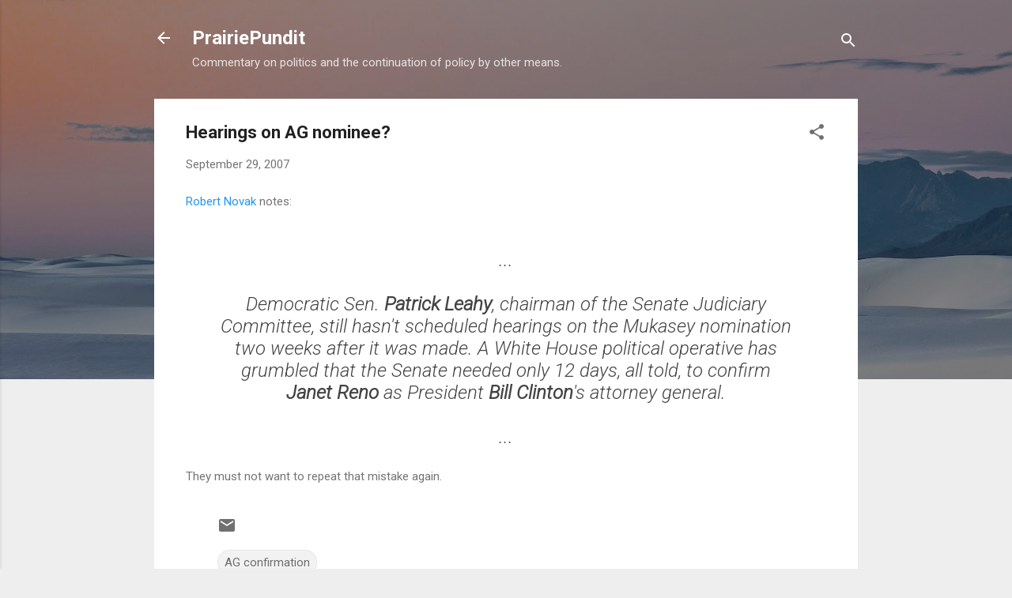

--- FILE ---
content_type: text/html; charset=UTF-8
request_url: https://prairiepundit.blogspot.com/2007/09/hearings-on-ag-nominee.html
body_size: 37491
content:
<!DOCTYPE html>
<html dir='ltr' lang='en'>
<head>
<meta content='width=device-width, initial-scale=1' name='viewport'/>
<title>Hearings on AG nominee?</title>
<meta content='text/html; charset=UTF-8' http-equiv='Content-Type'/>
<!-- Chrome, Firefox OS and Opera -->
<meta content='#eeeeee' name='theme-color'/>
<!-- Windows Phone -->
<meta content='#eeeeee' name='msapplication-navbutton-color'/>
<meta content='blogger' name='generator'/>
<link href='https://prairiepundit.blogspot.com/favicon.ico' rel='icon' type='image/x-icon'/>
<link href='http://prairiepundit.blogspot.com/2007/09/hearings-on-ag-nominee.html' rel='canonical'/>
<link rel="alternate" type="application/atom+xml" title="PrairiePundit - Atom" href="https://prairiepundit.blogspot.com/feeds/posts/default" />
<link rel="alternate" type="application/rss+xml" title="PrairiePundit - RSS" href="https://prairiepundit.blogspot.com/feeds/posts/default?alt=rss" />
<link rel="service.post" type="application/atom+xml" title="PrairiePundit - Atom" href="https://www.blogger.com/feeds/5051247/posts/default" />

<link rel="alternate" type="application/atom+xml" title="PrairiePundit - Atom" href="https://prairiepundit.blogspot.com/feeds/2929219748141782219/comments/default" />
<!--Can't find substitution for tag [blog.ieCssRetrofitLinks]-->
<meta content='http://prairiepundit.blogspot.com/2007/09/hearings-on-ag-nominee.html' property='og:url'/>
<meta content='Hearings on AG nominee?' property='og:title'/>
<meta content='Robert Novak  notes: ... Democratic Sen. Patrick Leahy , chairman of the Senate Judiciary Committee, still hasn&#39;t scheduled hearings on the ...' property='og:description'/>
<style type='text/css'>@font-face{font-family:'Roboto';font-style:italic;font-weight:300;font-stretch:100%;font-display:swap;src:url(//fonts.gstatic.com/s/roboto/v50/KFOKCnqEu92Fr1Mu53ZEC9_Vu3r1gIhOszmOClHrs6ljXfMMLt_QuAX-k3Yi128m0kN2.woff2)format('woff2');unicode-range:U+0460-052F,U+1C80-1C8A,U+20B4,U+2DE0-2DFF,U+A640-A69F,U+FE2E-FE2F;}@font-face{font-family:'Roboto';font-style:italic;font-weight:300;font-stretch:100%;font-display:swap;src:url(//fonts.gstatic.com/s/roboto/v50/KFOKCnqEu92Fr1Mu53ZEC9_Vu3r1gIhOszmOClHrs6ljXfMMLt_QuAz-k3Yi128m0kN2.woff2)format('woff2');unicode-range:U+0301,U+0400-045F,U+0490-0491,U+04B0-04B1,U+2116;}@font-face{font-family:'Roboto';font-style:italic;font-weight:300;font-stretch:100%;font-display:swap;src:url(//fonts.gstatic.com/s/roboto/v50/KFOKCnqEu92Fr1Mu53ZEC9_Vu3r1gIhOszmOClHrs6ljXfMMLt_QuAT-k3Yi128m0kN2.woff2)format('woff2');unicode-range:U+1F00-1FFF;}@font-face{font-family:'Roboto';font-style:italic;font-weight:300;font-stretch:100%;font-display:swap;src:url(//fonts.gstatic.com/s/roboto/v50/KFOKCnqEu92Fr1Mu53ZEC9_Vu3r1gIhOszmOClHrs6ljXfMMLt_QuAv-k3Yi128m0kN2.woff2)format('woff2');unicode-range:U+0370-0377,U+037A-037F,U+0384-038A,U+038C,U+038E-03A1,U+03A3-03FF;}@font-face{font-family:'Roboto';font-style:italic;font-weight:300;font-stretch:100%;font-display:swap;src:url(//fonts.gstatic.com/s/roboto/v50/KFOKCnqEu92Fr1Mu53ZEC9_Vu3r1gIhOszmOClHrs6ljXfMMLt_QuHT-k3Yi128m0kN2.woff2)format('woff2');unicode-range:U+0302-0303,U+0305,U+0307-0308,U+0310,U+0312,U+0315,U+031A,U+0326-0327,U+032C,U+032F-0330,U+0332-0333,U+0338,U+033A,U+0346,U+034D,U+0391-03A1,U+03A3-03A9,U+03B1-03C9,U+03D1,U+03D5-03D6,U+03F0-03F1,U+03F4-03F5,U+2016-2017,U+2034-2038,U+203C,U+2040,U+2043,U+2047,U+2050,U+2057,U+205F,U+2070-2071,U+2074-208E,U+2090-209C,U+20D0-20DC,U+20E1,U+20E5-20EF,U+2100-2112,U+2114-2115,U+2117-2121,U+2123-214F,U+2190,U+2192,U+2194-21AE,U+21B0-21E5,U+21F1-21F2,U+21F4-2211,U+2213-2214,U+2216-22FF,U+2308-230B,U+2310,U+2319,U+231C-2321,U+2336-237A,U+237C,U+2395,U+239B-23B7,U+23D0,U+23DC-23E1,U+2474-2475,U+25AF,U+25B3,U+25B7,U+25BD,U+25C1,U+25CA,U+25CC,U+25FB,U+266D-266F,U+27C0-27FF,U+2900-2AFF,U+2B0E-2B11,U+2B30-2B4C,U+2BFE,U+3030,U+FF5B,U+FF5D,U+1D400-1D7FF,U+1EE00-1EEFF;}@font-face{font-family:'Roboto';font-style:italic;font-weight:300;font-stretch:100%;font-display:swap;src:url(//fonts.gstatic.com/s/roboto/v50/KFOKCnqEu92Fr1Mu53ZEC9_Vu3r1gIhOszmOClHrs6ljXfMMLt_QuGb-k3Yi128m0kN2.woff2)format('woff2');unicode-range:U+0001-000C,U+000E-001F,U+007F-009F,U+20DD-20E0,U+20E2-20E4,U+2150-218F,U+2190,U+2192,U+2194-2199,U+21AF,U+21E6-21F0,U+21F3,U+2218-2219,U+2299,U+22C4-22C6,U+2300-243F,U+2440-244A,U+2460-24FF,U+25A0-27BF,U+2800-28FF,U+2921-2922,U+2981,U+29BF,U+29EB,U+2B00-2BFF,U+4DC0-4DFF,U+FFF9-FFFB,U+10140-1018E,U+10190-1019C,U+101A0,U+101D0-101FD,U+102E0-102FB,U+10E60-10E7E,U+1D2C0-1D2D3,U+1D2E0-1D37F,U+1F000-1F0FF,U+1F100-1F1AD,U+1F1E6-1F1FF,U+1F30D-1F30F,U+1F315,U+1F31C,U+1F31E,U+1F320-1F32C,U+1F336,U+1F378,U+1F37D,U+1F382,U+1F393-1F39F,U+1F3A7-1F3A8,U+1F3AC-1F3AF,U+1F3C2,U+1F3C4-1F3C6,U+1F3CA-1F3CE,U+1F3D4-1F3E0,U+1F3ED,U+1F3F1-1F3F3,U+1F3F5-1F3F7,U+1F408,U+1F415,U+1F41F,U+1F426,U+1F43F,U+1F441-1F442,U+1F444,U+1F446-1F449,U+1F44C-1F44E,U+1F453,U+1F46A,U+1F47D,U+1F4A3,U+1F4B0,U+1F4B3,U+1F4B9,U+1F4BB,U+1F4BF,U+1F4C8-1F4CB,U+1F4D6,U+1F4DA,U+1F4DF,U+1F4E3-1F4E6,U+1F4EA-1F4ED,U+1F4F7,U+1F4F9-1F4FB,U+1F4FD-1F4FE,U+1F503,U+1F507-1F50B,U+1F50D,U+1F512-1F513,U+1F53E-1F54A,U+1F54F-1F5FA,U+1F610,U+1F650-1F67F,U+1F687,U+1F68D,U+1F691,U+1F694,U+1F698,U+1F6AD,U+1F6B2,U+1F6B9-1F6BA,U+1F6BC,U+1F6C6-1F6CF,U+1F6D3-1F6D7,U+1F6E0-1F6EA,U+1F6F0-1F6F3,U+1F6F7-1F6FC,U+1F700-1F7FF,U+1F800-1F80B,U+1F810-1F847,U+1F850-1F859,U+1F860-1F887,U+1F890-1F8AD,U+1F8B0-1F8BB,U+1F8C0-1F8C1,U+1F900-1F90B,U+1F93B,U+1F946,U+1F984,U+1F996,U+1F9E9,U+1FA00-1FA6F,U+1FA70-1FA7C,U+1FA80-1FA89,U+1FA8F-1FAC6,U+1FACE-1FADC,U+1FADF-1FAE9,U+1FAF0-1FAF8,U+1FB00-1FBFF;}@font-face{font-family:'Roboto';font-style:italic;font-weight:300;font-stretch:100%;font-display:swap;src:url(//fonts.gstatic.com/s/roboto/v50/KFOKCnqEu92Fr1Mu53ZEC9_Vu3r1gIhOszmOClHrs6ljXfMMLt_QuAf-k3Yi128m0kN2.woff2)format('woff2');unicode-range:U+0102-0103,U+0110-0111,U+0128-0129,U+0168-0169,U+01A0-01A1,U+01AF-01B0,U+0300-0301,U+0303-0304,U+0308-0309,U+0323,U+0329,U+1EA0-1EF9,U+20AB;}@font-face{font-family:'Roboto';font-style:italic;font-weight:300;font-stretch:100%;font-display:swap;src:url(//fonts.gstatic.com/s/roboto/v50/KFOKCnqEu92Fr1Mu53ZEC9_Vu3r1gIhOszmOClHrs6ljXfMMLt_QuAb-k3Yi128m0kN2.woff2)format('woff2');unicode-range:U+0100-02BA,U+02BD-02C5,U+02C7-02CC,U+02CE-02D7,U+02DD-02FF,U+0304,U+0308,U+0329,U+1D00-1DBF,U+1E00-1E9F,U+1EF2-1EFF,U+2020,U+20A0-20AB,U+20AD-20C0,U+2113,U+2C60-2C7F,U+A720-A7FF;}@font-face{font-family:'Roboto';font-style:italic;font-weight:300;font-stretch:100%;font-display:swap;src:url(//fonts.gstatic.com/s/roboto/v50/KFOKCnqEu92Fr1Mu53ZEC9_Vu3r1gIhOszmOClHrs6ljXfMMLt_QuAj-k3Yi128m0g.woff2)format('woff2');unicode-range:U+0000-00FF,U+0131,U+0152-0153,U+02BB-02BC,U+02C6,U+02DA,U+02DC,U+0304,U+0308,U+0329,U+2000-206F,U+20AC,U+2122,U+2191,U+2193,U+2212,U+2215,U+FEFF,U+FFFD;}@font-face{font-family:'Roboto';font-style:normal;font-weight:400;font-stretch:100%;font-display:swap;src:url(//fonts.gstatic.com/s/roboto/v50/KFO7CnqEu92Fr1ME7kSn66aGLdTylUAMa3GUBHMdazTgWw.woff2)format('woff2');unicode-range:U+0460-052F,U+1C80-1C8A,U+20B4,U+2DE0-2DFF,U+A640-A69F,U+FE2E-FE2F;}@font-face{font-family:'Roboto';font-style:normal;font-weight:400;font-stretch:100%;font-display:swap;src:url(//fonts.gstatic.com/s/roboto/v50/KFO7CnqEu92Fr1ME7kSn66aGLdTylUAMa3iUBHMdazTgWw.woff2)format('woff2');unicode-range:U+0301,U+0400-045F,U+0490-0491,U+04B0-04B1,U+2116;}@font-face{font-family:'Roboto';font-style:normal;font-weight:400;font-stretch:100%;font-display:swap;src:url(//fonts.gstatic.com/s/roboto/v50/KFO7CnqEu92Fr1ME7kSn66aGLdTylUAMa3CUBHMdazTgWw.woff2)format('woff2');unicode-range:U+1F00-1FFF;}@font-face{font-family:'Roboto';font-style:normal;font-weight:400;font-stretch:100%;font-display:swap;src:url(//fonts.gstatic.com/s/roboto/v50/KFO7CnqEu92Fr1ME7kSn66aGLdTylUAMa3-UBHMdazTgWw.woff2)format('woff2');unicode-range:U+0370-0377,U+037A-037F,U+0384-038A,U+038C,U+038E-03A1,U+03A3-03FF;}@font-face{font-family:'Roboto';font-style:normal;font-weight:400;font-stretch:100%;font-display:swap;src:url(//fonts.gstatic.com/s/roboto/v50/KFO7CnqEu92Fr1ME7kSn66aGLdTylUAMawCUBHMdazTgWw.woff2)format('woff2');unicode-range:U+0302-0303,U+0305,U+0307-0308,U+0310,U+0312,U+0315,U+031A,U+0326-0327,U+032C,U+032F-0330,U+0332-0333,U+0338,U+033A,U+0346,U+034D,U+0391-03A1,U+03A3-03A9,U+03B1-03C9,U+03D1,U+03D5-03D6,U+03F0-03F1,U+03F4-03F5,U+2016-2017,U+2034-2038,U+203C,U+2040,U+2043,U+2047,U+2050,U+2057,U+205F,U+2070-2071,U+2074-208E,U+2090-209C,U+20D0-20DC,U+20E1,U+20E5-20EF,U+2100-2112,U+2114-2115,U+2117-2121,U+2123-214F,U+2190,U+2192,U+2194-21AE,U+21B0-21E5,U+21F1-21F2,U+21F4-2211,U+2213-2214,U+2216-22FF,U+2308-230B,U+2310,U+2319,U+231C-2321,U+2336-237A,U+237C,U+2395,U+239B-23B7,U+23D0,U+23DC-23E1,U+2474-2475,U+25AF,U+25B3,U+25B7,U+25BD,U+25C1,U+25CA,U+25CC,U+25FB,U+266D-266F,U+27C0-27FF,U+2900-2AFF,U+2B0E-2B11,U+2B30-2B4C,U+2BFE,U+3030,U+FF5B,U+FF5D,U+1D400-1D7FF,U+1EE00-1EEFF;}@font-face{font-family:'Roboto';font-style:normal;font-weight:400;font-stretch:100%;font-display:swap;src:url(//fonts.gstatic.com/s/roboto/v50/KFO7CnqEu92Fr1ME7kSn66aGLdTylUAMaxKUBHMdazTgWw.woff2)format('woff2');unicode-range:U+0001-000C,U+000E-001F,U+007F-009F,U+20DD-20E0,U+20E2-20E4,U+2150-218F,U+2190,U+2192,U+2194-2199,U+21AF,U+21E6-21F0,U+21F3,U+2218-2219,U+2299,U+22C4-22C6,U+2300-243F,U+2440-244A,U+2460-24FF,U+25A0-27BF,U+2800-28FF,U+2921-2922,U+2981,U+29BF,U+29EB,U+2B00-2BFF,U+4DC0-4DFF,U+FFF9-FFFB,U+10140-1018E,U+10190-1019C,U+101A0,U+101D0-101FD,U+102E0-102FB,U+10E60-10E7E,U+1D2C0-1D2D3,U+1D2E0-1D37F,U+1F000-1F0FF,U+1F100-1F1AD,U+1F1E6-1F1FF,U+1F30D-1F30F,U+1F315,U+1F31C,U+1F31E,U+1F320-1F32C,U+1F336,U+1F378,U+1F37D,U+1F382,U+1F393-1F39F,U+1F3A7-1F3A8,U+1F3AC-1F3AF,U+1F3C2,U+1F3C4-1F3C6,U+1F3CA-1F3CE,U+1F3D4-1F3E0,U+1F3ED,U+1F3F1-1F3F3,U+1F3F5-1F3F7,U+1F408,U+1F415,U+1F41F,U+1F426,U+1F43F,U+1F441-1F442,U+1F444,U+1F446-1F449,U+1F44C-1F44E,U+1F453,U+1F46A,U+1F47D,U+1F4A3,U+1F4B0,U+1F4B3,U+1F4B9,U+1F4BB,U+1F4BF,U+1F4C8-1F4CB,U+1F4D6,U+1F4DA,U+1F4DF,U+1F4E3-1F4E6,U+1F4EA-1F4ED,U+1F4F7,U+1F4F9-1F4FB,U+1F4FD-1F4FE,U+1F503,U+1F507-1F50B,U+1F50D,U+1F512-1F513,U+1F53E-1F54A,U+1F54F-1F5FA,U+1F610,U+1F650-1F67F,U+1F687,U+1F68D,U+1F691,U+1F694,U+1F698,U+1F6AD,U+1F6B2,U+1F6B9-1F6BA,U+1F6BC,U+1F6C6-1F6CF,U+1F6D3-1F6D7,U+1F6E0-1F6EA,U+1F6F0-1F6F3,U+1F6F7-1F6FC,U+1F700-1F7FF,U+1F800-1F80B,U+1F810-1F847,U+1F850-1F859,U+1F860-1F887,U+1F890-1F8AD,U+1F8B0-1F8BB,U+1F8C0-1F8C1,U+1F900-1F90B,U+1F93B,U+1F946,U+1F984,U+1F996,U+1F9E9,U+1FA00-1FA6F,U+1FA70-1FA7C,U+1FA80-1FA89,U+1FA8F-1FAC6,U+1FACE-1FADC,U+1FADF-1FAE9,U+1FAF0-1FAF8,U+1FB00-1FBFF;}@font-face{font-family:'Roboto';font-style:normal;font-weight:400;font-stretch:100%;font-display:swap;src:url(//fonts.gstatic.com/s/roboto/v50/KFO7CnqEu92Fr1ME7kSn66aGLdTylUAMa3OUBHMdazTgWw.woff2)format('woff2');unicode-range:U+0102-0103,U+0110-0111,U+0128-0129,U+0168-0169,U+01A0-01A1,U+01AF-01B0,U+0300-0301,U+0303-0304,U+0308-0309,U+0323,U+0329,U+1EA0-1EF9,U+20AB;}@font-face{font-family:'Roboto';font-style:normal;font-weight:400;font-stretch:100%;font-display:swap;src:url(//fonts.gstatic.com/s/roboto/v50/KFO7CnqEu92Fr1ME7kSn66aGLdTylUAMa3KUBHMdazTgWw.woff2)format('woff2');unicode-range:U+0100-02BA,U+02BD-02C5,U+02C7-02CC,U+02CE-02D7,U+02DD-02FF,U+0304,U+0308,U+0329,U+1D00-1DBF,U+1E00-1E9F,U+1EF2-1EFF,U+2020,U+20A0-20AB,U+20AD-20C0,U+2113,U+2C60-2C7F,U+A720-A7FF;}@font-face{font-family:'Roboto';font-style:normal;font-weight:400;font-stretch:100%;font-display:swap;src:url(//fonts.gstatic.com/s/roboto/v50/KFO7CnqEu92Fr1ME7kSn66aGLdTylUAMa3yUBHMdazQ.woff2)format('woff2');unicode-range:U+0000-00FF,U+0131,U+0152-0153,U+02BB-02BC,U+02C6,U+02DA,U+02DC,U+0304,U+0308,U+0329,U+2000-206F,U+20AC,U+2122,U+2191,U+2193,U+2212,U+2215,U+FEFF,U+FFFD;}@font-face{font-family:'Roboto';font-style:normal;font-weight:700;font-stretch:100%;font-display:swap;src:url(//fonts.gstatic.com/s/roboto/v50/KFO7CnqEu92Fr1ME7kSn66aGLdTylUAMa3GUBHMdazTgWw.woff2)format('woff2');unicode-range:U+0460-052F,U+1C80-1C8A,U+20B4,U+2DE0-2DFF,U+A640-A69F,U+FE2E-FE2F;}@font-face{font-family:'Roboto';font-style:normal;font-weight:700;font-stretch:100%;font-display:swap;src:url(//fonts.gstatic.com/s/roboto/v50/KFO7CnqEu92Fr1ME7kSn66aGLdTylUAMa3iUBHMdazTgWw.woff2)format('woff2');unicode-range:U+0301,U+0400-045F,U+0490-0491,U+04B0-04B1,U+2116;}@font-face{font-family:'Roboto';font-style:normal;font-weight:700;font-stretch:100%;font-display:swap;src:url(//fonts.gstatic.com/s/roboto/v50/KFO7CnqEu92Fr1ME7kSn66aGLdTylUAMa3CUBHMdazTgWw.woff2)format('woff2');unicode-range:U+1F00-1FFF;}@font-face{font-family:'Roboto';font-style:normal;font-weight:700;font-stretch:100%;font-display:swap;src:url(//fonts.gstatic.com/s/roboto/v50/KFO7CnqEu92Fr1ME7kSn66aGLdTylUAMa3-UBHMdazTgWw.woff2)format('woff2');unicode-range:U+0370-0377,U+037A-037F,U+0384-038A,U+038C,U+038E-03A1,U+03A3-03FF;}@font-face{font-family:'Roboto';font-style:normal;font-weight:700;font-stretch:100%;font-display:swap;src:url(//fonts.gstatic.com/s/roboto/v50/KFO7CnqEu92Fr1ME7kSn66aGLdTylUAMawCUBHMdazTgWw.woff2)format('woff2');unicode-range:U+0302-0303,U+0305,U+0307-0308,U+0310,U+0312,U+0315,U+031A,U+0326-0327,U+032C,U+032F-0330,U+0332-0333,U+0338,U+033A,U+0346,U+034D,U+0391-03A1,U+03A3-03A9,U+03B1-03C9,U+03D1,U+03D5-03D6,U+03F0-03F1,U+03F4-03F5,U+2016-2017,U+2034-2038,U+203C,U+2040,U+2043,U+2047,U+2050,U+2057,U+205F,U+2070-2071,U+2074-208E,U+2090-209C,U+20D0-20DC,U+20E1,U+20E5-20EF,U+2100-2112,U+2114-2115,U+2117-2121,U+2123-214F,U+2190,U+2192,U+2194-21AE,U+21B0-21E5,U+21F1-21F2,U+21F4-2211,U+2213-2214,U+2216-22FF,U+2308-230B,U+2310,U+2319,U+231C-2321,U+2336-237A,U+237C,U+2395,U+239B-23B7,U+23D0,U+23DC-23E1,U+2474-2475,U+25AF,U+25B3,U+25B7,U+25BD,U+25C1,U+25CA,U+25CC,U+25FB,U+266D-266F,U+27C0-27FF,U+2900-2AFF,U+2B0E-2B11,U+2B30-2B4C,U+2BFE,U+3030,U+FF5B,U+FF5D,U+1D400-1D7FF,U+1EE00-1EEFF;}@font-face{font-family:'Roboto';font-style:normal;font-weight:700;font-stretch:100%;font-display:swap;src:url(//fonts.gstatic.com/s/roboto/v50/KFO7CnqEu92Fr1ME7kSn66aGLdTylUAMaxKUBHMdazTgWw.woff2)format('woff2');unicode-range:U+0001-000C,U+000E-001F,U+007F-009F,U+20DD-20E0,U+20E2-20E4,U+2150-218F,U+2190,U+2192,U+2194-2199,U+21AF,U+21E6-21F0,U+21F3,U+2218-2219,U+2299,U+22C4-22C6,U+2300-243F,U+2440-244A,U+2460-24FF,U+25A0-27BF,U+2800-28FF,U+2921-2922,U+2981,U+29BF,U+29EB,U+2B00-2BFF,U+4DC0-4DFF,U+FFF9-FFFB,U+10140-1018E,U+10190-1019C,U+101A0,U+101D0-101FD,U+102E0-102FB,U+10E60-10E7E,U+1D2C0-1D2D3,U+1D2E0-1D37F,U+1F000-1F0FF,U+1F100-1F1AD,U+1F1E6-1F1FF,U+1F30D-1F30F,U+1F315,U+1F31C,U+1F31E,U+1F320-1F32C,U+1F336,U+1F378,U+1F37D,U+1F382,U+1F393-1F39F,U+1F3A7-1F3A8,U+1F3AC-1F3AF,U+1F3C2,U+1F3C4-1F3C6,U+1F3CA-1F3CE,U+1F3D4-1F3E0,U+1F3ED,U+1F3F1-1F3F3,U+1F3F5-1F3F7,U+1F408,U+1F415,U+1F41F,U+1F426,U+1F43F,U+1F441-1F442,U+1F444,U+1F446-1F449,U+1F44C-1F44E,U+1F453,U+1F46A,U+1F47D,U+1F4A3,U+1F4B0,U+1F4B3,U+1F4B9,U+1F4BB,U+1F4BF,U+1F4C8-1F4CB,U+1F4D6,U+1F4DA,U+1F4DF,U+1F4E3-1F4E6,U+1F4EA-1F4ED,U+1F4F7,U+1F4F9-1F4FB,U+1F4FD-1F4FE,U+1F503,U+1F507-1F50B,U+1F50D,U+1F512-1F513,U+1F53E-1F54A,U+1F54F-1F5FA,U+1F610,U+1F650-1F67F,U+1F687,U+1F68D,U+1F691,U+1F694,U+1F698,U+1F6AD,U+1F6B2,U+1F6B9-1F6BA,U+1F6BC,U+1F6C6-1F6CF,U+1F6D3-1F6D7,U+1F6E0-1F6EA,U+1F6F0-1F6F3,U+1F6F7-1F6FC,U+1F700-1F7FF,U+1F800-1F80B,U+1F810-1F847,U+1F850-1F859,U+1F860-1F887,U+1F890-1F8AD,U+1F8B0-1F8BB,U+1F8C0-1F8C1,U+1F900-1F90B,U+1F93B,U+1F946,U+1F984,U+1F996,U+1F9E9,U+1FA00-1FA6F,U+1FA70-1FA7C,U+1FA80-1FA89,U+1FA8F-1FAC6,U+1FACE-1FADC,U+1FADF-1FAE9,U+1FAF0-1FAF8,U+1FB00-1FBFF;}@font-face{font-family:'Roboto';font-style:normal;font-weight:700;font-stretch:100%;font-display:swap;src:url(//fonts.gstatic.com/s/roboto/v50/KFO7CnqEu92Fr1ME7kSn66aGLdTylUAMa3OUBHMdazTgWw.woff2)format('woff2');unicode-range:U+0102-0103,U+0110-0111,U+0128-0129,U+0168-0169,U+01A0-01A1,U+01AF-01B0,U+0300-0301,U+0303-0304,U+0308-0309,U+0323,U+0329,U+1EA0-1EF9,U+20AB;}@font-face{font-family:'Roboto';font-style:normal;font-weight:700;font-stretch:100%;font-display:swap;src:url(//fonts.gstatic.com/s/roboto/v50/KFO7CnqEu92Fr1ME7kSn66aGLdTylUAMa3KUBHMdazTgWw.woff2)format('woff2');unicode-range:U+0100-02BA,U+02BD-02C5,U+02C7-02CC,U+02CE-02D7,U+02DD-02FF,U+0304,U+0308,U+0329,U+1D00-1DBF,U+1E00-1E9F,U+1EF2-1EFF,U+2020,U+20A0-20AB,U+20AD-20C0,U+2113,U+2C60-2C7F,U+A720-A7FF;}@font-face{font-family:'Roboto';font-style:normal;font-weight:700;font-stretch:100%;font-display:swap;src:url(//fonts.gstatic.com/s/roboto/v50/KFO7CnqEu92Fr1ME7kSn66aGLdTylUAMa3yUBHMdazQ.woff2)format('woff2');unicode-range:U+0000-00FF,U+0131,U+0152-0153,U+02BB-02BC,U+02C6,U+02DA,U+02DC,U+0304,U+0308,U+0329,U+2000-206F,U+20AC,U+2122,U+2191,U+2193,U+2212,U+2215,U+FEFF,U+FFFD;}</style>
<style id='page-skin-1' type='text/css'><!--
/*! normalize.css v3.0.1 | MIT License | git.io/normalize */html{font-family:sans-serif;-ms-text-size-adjust:100%;-webkit-text-size-adjust:100%}body{margin:0}article,aside,details,figcaption,figure,footer,header,hgroup,main,nav,section,summary{display:block}audio,canvas,progress,video{display:inline-block;vertical-align:baseline}audio:not([controls]){display:none;height:0}[hidden],template{display:none}a{background:transparent}a:active,a:hover{outline:0}abbr[title]{border-bottom:1px dotted}b,strong{font-weight:bold}dfn{font-style:italic}h1{font-size:2em;margin:.67em 0}mark{background:#ff0;color:#000}small{font-size:80%}sub,sup{font-size:75%;line-height:0;position:relative;vertical-align:baseline}sup{top:-0.5em}sub{bottom:-0.25em}img{border:0}svg:not(:root){overflow:hidden}figure{margin:1em 40px}hr{-moz-box-sizing:content-box;box-sizing:content-box;height:0}pre{overflow:auto}code,kbd,pre,samp{font-family:monospace,monospace;font-size:1em}button,input,optgroup,select,textarea{color:inherit;font:inherit;margin:0}button{overflow:visible}button,select{text-transform:none}button,html input[type="button"],input[type="reset"],input[type="submit"]{-webkit-appearance:button;cursor:pointer}button[disabled],html input[disabled]{cursor:default}button::-moz-focus-inner,input::-moz-focus-inner{border:0;padding:0}input{line-height:normal}input[type="checkbox"],input[type="radio"]{box-sizing:border-box;padding:0}input[type="number"]::-webkit-inner-spin-button,input[type="number"]::-webkit-outer-spin-button{height:auto}input[type="search"]{-webkit-appearance:textfield;-moz-box-sizing:content-box;-webkit-box-sizing:content-box;box-sizing:content-box}input[type="search"]::-webkit-search-cancel-button,input[type="search"]::-webkit-search-decoration{-webkit-appearance:none}fieldset{border:1px solid #c0c0c0;margin:0 2px;padding:.35em .625em .75em}legend{border:0;padding:0}textarea{overflow:auto}optgroup{font-weight:bold}table{border-collapse:collapse;border-spacing:0}td,th{padding:0}
/*!************************************************
* Blogger Template Style
* Name: Contempo
**************************************************/
body{
overflow-wrap:break-word;
word-break:break-word;
word-wrap:break-word
}
.hidden{
display:none
}
.invisible{
visibility:hidden
}
.container::after,.float-container::after{
clear:both;
content:"";
display:table
}
.clearboth{
clear:both
}
#comments .comment .comment-actions,.subscribe-popup .FollowByEmail .follow-by-email-submit,.widget.Profile .profile-link,.widget.Profile .profile-link.visit-profile{
background:0 0;
border:0;
box-shadow:none;
color:#2196f3;
cursor:pointer;
font-size:14px;
font-weight:700;
outline:0;
text-decoration:none;
text-transform:uppercase;
width:auto
}
.dim-overlay{
background-color:rgba(0,0,0,.54);
height:100vh;
left:0;
position:fixed;
top:0;
width:100%
}
#sharing-dim-overlay{
background-color:transparent
}
input::-ms-clear{
display:none
}
.blogger-logo,.svg-icon-24.blogger-logo{
fill:#ff9800;
opacity:1
}
.loading-spinner-large{
-webkit-animation:mspin-rotate 1.568s infinite linear;
animation:mspin-rotate 1.568s infinite linear;
height:48px;
overflow:hidden;
position:absolute;
width:48px;
z-index:200
}
.loading-spinner-large>div{
-webkit-animation:mspin-revrot 5332ms infinite steps(4);
animation:mspin-revrot 5332ms infinite steps(4)
}
.loading-spinner-large>div>div{
-webkit-animation:mspin-singlecolor-large-film 1333ms infinite steps(81);
animation:mspin-singlecolor-large-film 1333ms infinite steps(81);
background-size:100%;
height:48px;
width:3888px
}
.mspin-black-large>div>div,.mspin-grey_54-large>div>div{
background-image:url(https://www.blogblog.com/indie/mspin_black_large.svg)
}
.mspin-white-large>div>div{
background-image:url(https://www.blogblog.com/indie/mspin_white_large.svg)
}
.mspin-grey_54-large{
opacity:.54
}
@-webkit-keyframes mspin-singlecolor-large-film{
from{
-webkit-transform:translateX(0);
transform:translateX(0)
}
to{
-webkit-transform:translateX(-3888px);
transform:translateX(-3888px)
}
}
@keyframes mspin-singlecolor-large-film{
from{
-webkit-transform:translateX(0);
transform:translateX(0)
}
to{
-webkit-transform:translateX(-3888px);
transform:translateX(-3888px)
}
}
@-webkit-keyframes mspin-rotate{
from{
-webkit-transform:rotate(0);
transform:rotate(0)
}
to{
-webkit-transform:rotate(360deg);
transform:rotate(360deg)
}
}
@keyframes mspin-rotate{
from{
-webkit-transform:rotate(0);
transform:rotate(0)
}
to{
-webkit-transform:rotate(360deg);
transform:rotate(360deg)
}
}
@-webkit-keyframes mspin-revrot{
from{
-webkit-transform:rotate(0);
transform:rotate(0)
}
to{
-webkit-transform:rotate(-360deg);
transform:rotate(-360deg)
}
}
@keyframes mspin-revrot{
from{
-webkit-transform:rotate(0);
transform:rotate(0)
}
to{
-webkit-transform:rotate(-360deg);
transform:rotate(-360deg)
}
}
.skip-navigation{
background-color:#fff;
box-sizing:border-box;
color:#000;
display:block;
height:0;
left:0;
line-height:50px;
overflow:hidden;
padding-top:0;
position:fixed;
text-align:center;
top:0;
-webkit-transition:box-shadow .3s,height .3s,padding-top .3s;
transition:box-shadow .3s,height .3s,padding-top .3s;
width:100%;
z-index:900
}
.skip-navigation:focus{
box-shadow:0 4px 5px 0 rgba(0,0,0,.14),0 1px 10px 0 rgba(0,0,0,.12),0 2px 4px -1px rgba(0,0,0,.2);
height:50px
}
#main{
outline:0
}
.main-heading{
position:absolute;
clip:rect(1px,1px,1px,1px);
padding:0;
border:0;
height:1px;
width:1px;
overflow:hidden
}
.Attribution{
margin-top:1em;
text-align:center
}
.Attribution .blogger img,.Attribution .blogger svg{
vertical-align:bottom
}
.Attribution .blogger img{
margin-right:.5em
}
.Attribution div{
line-height:24px;
margin-top:.5em
}
.Attribution .copyright,.Attribution .image-attribution{
font-size:.7em;
margin-top:1.5em
}
.BLOG_mobile_video_class{
display:none
}
.bg-photo{
background-attachment:scroll!important
}
body .CSS_LIGHTBOX{
z-index:900
}
.extendable .show-less,.extendable .show-more{
border-color:#2196f3;
color:#2196f3;
margin-top:8px
}
.extendable .show-less.hidden,.extendable .show-more.hidden{
display:none
}
.inline-ad{
display:none;
max-width:100%;
overflow:hidden
}
.adsbygoogle{
display:block
}
#cookieChoiceInfo{
bottom:0;
top:auto
}
iframe.b-hbp-video{
border:0
}
.post-body img{
max-width:100%
}
.post-body iframe{
max-width:100%
}
.post-body a[imageanchor="1"]{
display:inline-block
}
.byline{
margin-right:1em
}
.byline:last-child{
margin-right:0
}
.link-copied-dialog{
max-width:520px;
outline:0
}
.link-copied-dialog .modal-dialog-buttons{
margin-top:8px
}
.link-copied-dialog .goog-buttonset-default{
background:0 0;
border:0
}
.link-copied-dialog .goog-buttonset-default:focus{
outline:0
}
.paging-control-container{
margin-bottom:16px
}
.paging-control-container .paging-control{
display:inline-block
}
.paging-control-container .comment-range-text::after,.paging-control-container .paging-control{
color:#2196f3
}
.paging-control-container .comment-range-text,.paging-control-container .paging-control{
margin-right:8px
}
.paging-control-container .comment-range-text::after,.paging-control-container .paging-control::after{
content:"\b7";
cursor:default;
padding-left:8px;
pointer-events:none
}
.paging-control-container .comment-range-text:last-child::after,.paging-control-container .paging-control:last-child::after{
content:none
}
.byline.reactions iframe{
height:20px
}
.b-notification{
color:#000;
background-color:#fff;
border-bottom:solid 1px #000;
box-sizing:border-box;
padding:16px 32px;
text-align:center
}
.b-notification.visible{
-webkit-transition:margin-top .3s cubic-bezier(.4,0,.2,1);
transition:margin-top .3s cubic-bezier(.4,0,.2,1)
}
.b-notification.invisible{
position:absolute
}
.b-notification-close{
position:absolute;
right:8px;
top:8px
}
.no-posts-message{
line-height:40px;
text-align:center
}
@media screen and (max-width:800px){
body.item-view .post-body a[imageanchor="1"][style*="float: left;"],body.item-view .post-body a[imageanchor="1"][style*="float: right;"]{
float:none!important;
clear:none!important
}
body.item-view .post-body a[imageanchor="1"] img{
display:block;
height:auto;
margin:0 auto
}
body.item-view .post-body>.separator:first-child>a[imageanchor="1"]:first-child{
margin-top:20px
}
.post-body a[imageanchor]{
display:block
}
body.item-view .post-body a[imageanchor="1"]{
margin-left:0!important;
margin-right:0!important
}
body.item-view .post-body a[imageanchor="1"]+a[imageanchor="1"]{
margin-top:16px
}
}
.item-control{
display:none
}
#comments{
border-top:1px dashed rgba(0,0,0,.54);
margin-top:20px;
padding:20px
}
#comments .comment-thread ol{
margin:0;
padding-left:0;
padding-left:0
}
#comments .comment .comment-replybox-single,#comments .comment-thread .comment-replies{
margin-left:60px
}
#comments .comment-thread .thread-count{
display:none
}
#comments .comment{
list-style-type:none;
padding:0 0 30px;
position:relative
}
#comments .comment .comment{
padding-bottom:8px
}
.comment .avatar-image-container{
position:absolute
}
.comment .avatar-image-container img{
border-radius:50%
}
.avatar-image-container svg,.comment .avatar-image-container .avatar-icon{
border-radius:50%;
border:solid 1px #707070;
box-sizing:border-box;
fill:#707070;
height:35px;
margin:0;
padding:7px;
width:35px
}
.comment .comment-block{
margin-top:10px;
margin-left:60px;
padding-bottom:0
}
#comments .comment-author-header-wrapper{
margin-left:40px
}
#comments .comment .thread-expanded .comment-block{
padding-bottom:20px
}
#comments .comment .comment-header .user,#comments .comment .comment-header .user a{
color:#212121;
font-style:normal;
font-weight:700
}
#comments .comment .comment-actions{
bottom:0;
margin-bottom:15px;
position:absolute
}
#comments .comment .comment-actions>*{
margin-right:8px
}
#comments .comment .comment-header .datetime{
bottom:0;
color:rgba(33,33,33,.54);
display:inline-block;
font-size:13px;
font-style:italic;
margin-left:8px
}
#comments .comment .comment-footer .comment-timestamp a,#comments .comment .comment-header .datetime a{
color:rgba(33,33,33,.54)
}
#comments .comment .comment-content,.comment .comment-body{
margin-top:12px;
word-break:break-word
}
.comment-body{
margin-bottom:12px
}
#comments.embed[data-num-comments="0"]{
border:0;
margin-top:0;
padding-top:0
}
#comments.embed[data-num-comments="0"] #comment-post-message,#comments.embed[data-num-comments="0"] div.comment-form>p,#comments.embed[data-num-comments="0"] p.comment-footer{
display:none
}
#comment-editor-src{
display:none
}
.comments .comments-content .loadmore.loaded{
max-height:0;
opacity:0;
overflow:hidden
}
.extendable .remaining-items{
height:0;
overflow:hidden;
-webkit-transition:height .3s cubic-bezier(.4,0,.2,1);
transition:height .3s cubic-bezier(.4,0,.2,1)
}
.extendable .remaining-items.expanded{
height:auto
}
.svg-icon-24,.svg-icon-24-button{
cursor:pointer;
height:24px;
width:24px;
min-width:24px
}
.touch-icon{
margin:-12px;
padding:12px
}
.touch-icon:active,.touch-icon:focus{
background-color:rgba(153,153,153,.4);
border-radius:50%
}
svg:not(:root).touch-icon{
overflow:visible
}
html[dir=rtl] .rtl-reversible-icon{
-webkit-transform:scaleX(-1);
-ms-transform:scaleX(-1);
transform:scaleX(-1)
}
.svg-icon-24-button,.touch-icon-button{
background:0 0;
border:0;
margin:0;
outline:0;
padding:0
}
.touch-icon-button .touch-icon:active,.touch-icon-button .touch-icon:focus{
background-color:transparent
}
.touch-icon-button:active .touch-icon,.touch-icon-button:focus .touch-icon{
background-color:rgba(153,153,153,.4);
border-radius:50%
}
.Profile .default-avatar-wrapper .avatar-icon{
border-radius:50%;
border:solid 1px #707070;
box-sizing:border-box;
fill:#707070;
margin:0
}
.Profile .individual .default-avatar-wrapper .avatar-icon{
padding:25px
}
.Profile .individual .avatar-icon,.Profile .individual .profile-img{
height:120px;
width:120px
}
.Profile .team .default-avatar-wrapper .avatar-icon{
padding:8px
}
.Profile .team .avatar-icon,.Profile .team .default-avatar-wrapper,.Profile .team .profile-img{
height:40px;
width:40px
}
.snippet-container{
margin:0;
position:relative;
overflow:hidden
}
.snippet-fade{
bottom:0;
box-sizing:border-box;
position:absolute;
width:96px
}
.snippet-fade{
right:0
}
.snippet-fade:after{
content:"\2026"
}
.snippet-fade:after{
float:right
}
.post-bottom{
-webkit-box-align:center;
-webkit-align-items:center;
-ms-flex-align:center;
align-items:center;
display:-webkit-box;
display:-webkit-flex;
display:-ms-flexbox;
display:flex;
-webkit-flex-wrap:wrap;
-ms-flex-wrap:wrap;
flex-wrap:wrap
}
.post-footer{
-webkit-box-flex:1;
-webkit-flex:1 1 auto;
-ms-flex:1 1 auto;
flex:1 1 auto;
-webkit-flex-wrap:wrap;
-ms-flex-wrap:wrap;
flex-wrap:wrap;
-webkit-box-ordinal-group:2;
-webkit-order:1;
-ms-flex-order:1;
order:1
}
.post-footer>*{
-webkit-box-flex:0;
-webkit-flex:0 1 auto;
-ms-flex:0 1 auto;
flex:0 1 auto
}
.post-footer .byline:last-child{
margin-right:1em
}
.jump-link{
-webkit-box-flex:0;
-webkit-flex:0 0 auto;
-ms-flex:0 0 auto;
flex:0 0 auto;
-webkit-box-ordinal-group:3;
-webkit-order:2;
-ms-flex-order:2;
order:2
}
.centered-top-container.sticky{
left:0;
position:fixed;
right:0;
top:0;
width:auto;
z-index:50;
-webkit-transition-property:opacity,-webkit-transform;
transition-property:opacity,-webkit-transform;
transition-property:transform,opacity;
transition-property:transform,opacity,-webkit-transform;
-webkit-transition-duration:.2s;
transition-duration:.2s;
-webkit-transition-timing-function:cubic-bezier(.4,0,.2,1);
transition-timing-function:cubic-bezier(.4,0,.2,1)
}
.centered-top-placeholder{
display:none
}
.collapsed-header .centered-top-placeholder{
display:block
}
.centered-top-container .Header .replaced h1,.centered-top-placeholder .Header .replaced h1{
display:none
}
.centered-top-container.sticky .Header .replaced h1{
display:block
}
.centered-top-container.sticky .Header .header-widget{
background:0 0
}
.centered-top-container.sticky .Header .header-image-wrapper{
display:none
}
.centered-top-container img,.centered-top-placeholder img{
max-width:100%
}
.collapsible{
-webkit-transition:height .3s cubic-bezier(.4,0,.2,1);
transition:height .3s cubic-bezier(.4,0,.2,1)
}
.collapsible,.collapsible>summary{
display:block;
overflow:hidden
}
.collapsible>:not(summary){
display:none
}
.collapsible[open]>:not(summary){
display:block
}
.collapsible:focus,.collapsible>summary:focus{
outline:0
}
.collapsible>summary{
cursor:pointer;
display:block;
padding:0
}
.collapsible:focus>summary,.collapsible>summary:focus{
background-color:transparent
}
.collapsible>summary::-webkit-details-marker{
display:none
}
.collapsible-title{
-webkit-box-align:center;
-webkit-align-items:center;
-ms-flex-align:center;
align-items:center;
display:-webkit-box;
display:-webkit-flex;
display:-ms-flexbox;
display:flex
}
.collapsible-title .title{
-webkit-box-flex:1;
-webkit-flex:1 1 auto;
-ms-flex:1 1 auto;
flex:1 1 auto;
-webkit-box-ordinal-group:1;
-webkit-order:0;
-ms-flex-order:0;
order:0;
overflow:hidden;
text-overflow:ellipsis;
white-space:nowrap
}
.collapsible-title .chevron-down,.collapsible[open] .collapsible-title .chevron-up{
display:block
}
.collapsible-title .chevron-up,.collapsible[open] .collapsible-title .chevron-down{
display:none
}
.flat-button{
cursor:pointer;
display:inline-block;
font-weight:700;
text-transform:uppercase;
border-radius:2px;
padding:8px;
margin:-8px
}
.flat-icon-button{
background:0 0;
border:0;
margin:0;
outline:0;
padding:0;
margin:-12px;
padding:12px;
cursor:pointer;
box-sizing:content-box;
display:inline-block;
line-height:0
}
.flat-icon-button,.flat-icon-button .splash-wrapper{
border-radius:50%
}
.flat-icon-button .splash.animate{
-webkit-animation-duration:.3s;
animation-duration:.3s
}
.overflowable-container{
max-height:46px;
overflow:hidden;
position:relative
}
.overflow-button{
cursor:pointer
}
#overflowable-dim-overlay{
background:0 0
}
.overflow-popup{
box-shadow:0 2px 2px 0 rgba(0,0,0,.14),0 3px 1px -2px rgba(0,0,0,.2),0 1px 5px 0 rgba(0,0,0,.12);
background-color:#ffffff;
left:0;
max-width:calc(100% - 32px);
position:absolute;
top:0;
visibility:hidden;
z-index:101
}
.overflow-popup ul{
list-style:none
}
.overflow-popup .tabs li,.overflow-popup li{
display:block;
height:auto
}
.overflow-popup .tabs li{
padding-left:0;
padding-right:0
}
.overflow-button.hidden,.overflow-popup .tabs li.hidden,.overflow-popup li.hidden{
display:none
}
.pill-button{
background:0 0;
border:1px solid;
border-radius:12px;
cursor:pointer;
display:inline-block;
padding:4px 16px;
text-transform:uppercase
}
.ripple{
position:relative
}
.ripple>*{
z-index:1
}
.splash-wrapper{
bottom:0;
left:0;
overflow:hidden;
pointer-events:none;
position:absolute;
right:0;
top:0;
z-index:0
}
.splash{
background:#ccc;
border-radius:100%;
display:block;
opacity:.6;
position:absolute;
-webkit-transform:scale(0);
-ms-transform:scale(0);
transform:scale(0)
}
.splash.animate{
-webkit-animation:ripple-effect .4s linear;
animation:ripple-effect .4s linear
}
@-webkit-keyframes ripple-effect{
100%{
opacity:0;
-webkit-transform:scale(2.5);
transform:scale(2.5)
}
}
@keyframes ripple-effect{
100%{
opacity:0;
-webkit-transform:scale(2.5);
transform:scale(2.5)
}
}
.search{
display:-webkit-box;
display:-webkit-flex;
display:-ms-flexbox;
display:flex;
line-height:24px;
width:24px
}
.search.focused{
width:100%
}
.search.focused .section{
width:100%
}
.search form{
z-index:101
}
.search h3{
display:none
}
.search form{
display:-webkit-box;
display:-webkit-flex;
display:-ms-flexbox;
display:flex;
-webkit-box-flex:1;
-webkit-flex:1 0 0;
-ms-flex:1 0 0px;
flex:1 0 0;
border-bottom:solid 1px transparent;
padding-bottom:8px
}
.search form>*{
display:none
}
.search.focused form>*{
display:block
}
.search .search-input label{
display:none
}
.centered-top-placeholder.cloned .search form{
z-index:30
}
.search.focused form{
border-color:#ffffff;
position:relative;
width:auto
}
.collapsed-header .centered-top-container .search.focused form{
border-bottom-color:transparent
}
.search-expand{
-webkit-box-flex:0;
-webkit-flex:0 0 auto;
-ms-flex:0 0 auto;
flex:0 0 auto
}
.search-expand-text{
display:none
}
.search-close{
display:inline;
vertical-align:middle
}
.search-input{
-webkit-box-flex:1;
-webkit-flex:1 0 1px;
-ms-flex:1 0 1px;
flex:1 0 1px
}
.search-input input{
background:0 0;
border:0;
box-sizing:border-box;
color:#ffffff;
display:inline-block;
outline:0;
width:calc(100% - 48px)
}
.search-input input.no-cursor{
color:transparent;
text-shadow:0 0 0 #ffffff
}
.collapsed-header .centered-top-container .search-action,.collapsed-header .centered-top-container .search-input input{
color:#212121
}
.collapsed-header .centered-top-container .search-input input.no-cursor{
color:transparent;
text-shadow:0 0 0 #212121
}
.collapsed-header .centered-top-container .search-input input.no-cursor:focus,.search-input input.no-cursor:focus{
outline:0
}
.search-focused>*{
visibility:hidden
}
.search-focused .search,.search-focused .search-icon{
visibility:visible
}
.search.focused .search-action{
display:block
}
.search.focused .search-action:disabled{
opacity:.3
}
.widget.Sharing .sharing-button{
display:none
}
.widget.Sharing .sharing-buttons li{
padding:0
}
.widget.Sharing .sharing-buttons li span{
display:none
}
.post-share-buttons{
position:relative
}
.centered-bottom .share-buttons .svg-icon-24,.share-buttons .svg-icon-24{
fill:#212121
}
.sharing-open.touch-icon-button:active .touch-icon,.sharing-open.touch-icon-button:focus .touch-icon{
background-color:transparent
}
.share-buttons{
background-color:#ffffff;
border-radius:2px;
box-shadow:0 2px 2px 0 rgba(0,0,0,.14),0 3px 1px -2px rgba(0,0,0,.2),0 1px 5px 0 rgba(0,0,0,.12);
color:#212121;
list-style:none;
margin:0;
padding:8px 0;
position:absolute;
top:-11px;
min-width:200px;
z-index:101
}
.share-buttons.hidden{
display:none
}
.sharing-button{
background:0 0;
border:0;
margin:0;
outline:0;
padding:0;
cursor:pointer
}
.share-buttons li{
margin:0;
height:48px
}
.share-buttons li:last-child{
margin-bottom:0
}
.share-buttons li .sharing-platform-button{
box-sizing:border-box;
cursor:pointer;
display:block;
height:100%;
margin-bottom:0;
padding:0 16px;
position:relative;
width:100%
}
.share-buttons li .sharing-platform-button:focus,.share-buttons li .sharing-platform-button:hover{
background-color:rgba(128,128,128,.1);
outline:0
}
.share-buttons li svg[class*=" sharing-"],.share-buttons li svg[class^=sharing-]{
position:absolute;
top:10px
}
.share-buttons li span.sharing-platform-button{
position:relative;
top:0
}
.share-buttons li .platform-sharing-text{
display:block;
font-size:16px;
line-height:48px;
white-space:nowrap
}
.share-buttons li .platform-sharing-text{
margin-left:56px
}
.sidebar-container{
background-color:#ffffff;
max-width:284px;
overflow-y:auto;
-webkit-transition-property:-webkit-transform;
transition-property:-webkit-transform;
transition-property:transform;
transition-property:transform,-webkit-transform;
-webkit-transition-duration:.3s;
transition-duration:.3s;
-webkit-transition-timing-function:cubic-bezier(0,0,.2,1);
transition-timing-function:cubic-bezier(0,0,.2,1);
width:284px;
z-index:101;
-webkit-overflow-scrolling:touch
}
.sidebar-container .navigation{
line-height:0;
padding:16px
}
.sidebar-container .sidebar-back{
cursor:pointer
}
.sidebar-container .widget{
background:0 0;
margin:0 16px;
padding:16px 0
}
.sidebar-container .widget .title{
color:#212121;
margin:0
}
.sidebar-container .widget ul{
list-style:none;
margin:0;
padding:0
}
.sidebar-container .widget ul ul{
margin-left:1em
}
.sidebar-container .widget li{
font-size:16px;
line-height:normal
}
.sidebar-container .widget+.widget{
border-top:1px dashed #cccccc
}
.BlogArchive li{
margin:16px 0
}
.BlogArchive li:last-child{
margin-bottom:0
}
.Label li a{
display:inline-block
}
.BlogArchive .post-count,.Label .label-count{
float:right;
margin-left:.25em
}
.BlogArchive .post-count::before,.Label .label-count::before{
content:"("
}
.BlogArchive .post-count::after,.Label .label-count::after{
content:")"
}
.widget.Translate .skiptranslate>div{
display:block!important
}
.widget.Profile .profile-link{
display:-webkit-box;
display:-webkit-flex;
display:-ms-flexbox;
display:flex
}
.widget.Profile .team-member .default-avatar-wrapper,.widget.Profile .team-member .profile-img{
-webkit-box-flex:0;
-webkit-flex:0 0 auto;
-ms-flex:0 0 auto;
flex:0 0 auto;
margin-right:1em
}
.widget.Profile .individual .profile-link{
-webkit-box-orient:vertical;
-webkit-box-direction:normal;
-webkit-flex-direction:column;
-ms-flex-direction:column;
flex-direction:column
}
.widget.Profile .team .profile-link .profile-name{
-webkit-align-self:center;
-ms-flex-item-align:center;
align-self:center;
display:block;
-webkit-box-flex:1;
-webkit-flex:1 1 auto;
-ms-flex:1 1 auto;
flex:1 1 auto
}
.dim-overlay{
background-color:rgba(0,0,0,.54);
z-index:100
}
body.sidebar-visible{
overflow-y:hidden
}
@media screen and (max-width:1439px){
.sidebar-container{
bottom:0;
position:fixed;
top:0;
left:0;
right:auto
}
.sidebar-container.sidebar-invisible{
-webkit-transition-timing-function:cubic-bezier(.4,0,.6,1);
transition-timing-function:cubic-bezier(.4,0,.6,1);
-webkit-transform:translateX(-284px);
-ms-transform:translateX(-284px);
transform:translateX(-284px)
}
}
@media screen and (min-width:1440px){
.sidebar-container{
position:absolute;
top:0;
left:0;
right:auto
}
.sidebar-container .navigation{
display:none
}
}
.dialog{
box-shadow:0 2px 2px 0 rgba(0,0,0,.14),0 3px 1px -2px rgba(0,0,0,.2),0 1px 5px 0 rgba(0,0,0,.12);
background:#ffffff;
box-sizing:border-box;
color:#757575;
padding:30px;
position:fixed;
text-align:center;
width:calc(100% - 24px);
z-index:101
}
.dialog input[type=email],.dialog input[type=text]{
background-color:transparent;
border:0;
border-bottom:solid 1px rgba(117,117,117,.12);
color:#757575;
display:block;
font-family:Roboto, sans-serif;
font-size:16px;
line-height:24px;
margin:auto;
padding-bottom:7px;
outline:0;
text-align:center;
width:100%
}
.dialog input[type=email]::-webkit-input-placeholder,.dialog input[type=text]::-webkit-input-placeholder{
color:#757575
}
.dialog input[type=email]::-moz-placeholder,.dialog input[type=text]::-moz-placeholder{
color:#757575
}
.dialog input[type=email]:-ms-input-placeholder,.dialog input[type=text]:-ms-input-placeholder{
color:#757575
}
.dialog input[type=email]::-ms-input-placeholder,.dialog input[type=text]::-ms-input-placeholder{
color:#757575
}
.dialog input[type=email]::placeholder,.dialog input[type=text]::placeholder{
color:#757575
}
.dialog input[type=email]:focus,.dialog input[type=text]:focus{
border-bottom:solid 2px #2196f3;
padding-bottom:6px
}
.dialog input.no-cursor{
color:transparent;
text-shadow:0 0 0 #757575
}
.dialog input.no-cursor:focus{
outline:0
}
.dialog input.no-cursor:focus{
outline:0
}
.dialog input[type=submit]{
font-family:Roboto, sans-serif
}
.dialog .goog-buttonset-default{
color:#2196f3
}
.subscribe-popup{
max-width:364px
}
.subscribe-popup h3{
color:#212121;
font-size:1.8em;
margin-top:0
}
.subscribe-popup .FollowByEmail h3{
display:none
}
.subscribe-popup .FollowByEmail .follow-by-email-submit{
color:#2196f3;
display:inline-block;
margin:0 auto;
margin-top:24px;
width:auto;
white-space:normal
}
.subscribe-popup .FollowByEmail .follow-by-email-submit:disabled{
cursor:default;
opacity:.3
}
@media (max-width:800px){
.blog-name div.widget.Subscribe{
margin-bottom:16px
}
body.item-view .blog-name div.widget.Subscribe{
margin:8px auto 16px auto;
width:100%
}
}
.tabs{
list-style:none
}
.tabs li{
display:inline-block
}
.tabs li a{
cursor:pointer;
display:inline-block;
font-weight:700;
text-transform:uppercase;
padding:12px 8px
}
.tabs .selected{
border-bottom:4px solid #ffffff
}
.tabs .selected a{
color:#ffffff
}
body#layout .bg-photo,body#layout .bg-photo-overlay{
display:none
}
body#layout .page_body{
padding:0;
position:relative;
top:0
}
body#layout .page{
display:inline-block;
left:inherit;
position:relative;
vertical-align:top;
width:540px
}
body#layout .centered{
max-width:954px
}
body#layout .navigation{
display:none
}
body#layout .sidebar-container{
display:inline-block;
width:40%
}
body#layout .hamburger-menu,body#layout .search{
display:none
}
.centered-top-container .svg-icon-24,body.collapsed-header .centered-top-placeholder .svg-icon-24{
fill:#ffffff
}
.sidebar-container .svg-icon-24{
fill:#707070
}
.centered-bottom .svg-icon-24,body.collapsed-header .centered-top-container .svg-icon-24{
fill:#707070
}
.centered-bottom .share-buttons .svg-icon-24,.share-buttons .svg-icon-24{
fill:#212121
}
body{
background-color:#eeeeee;
color:#757575;
font:15px Roboto, sans-serif;
margin:0;
min-height:100vh
}
img{
max-width:100%
}
h3{
color:#757575;
font-size:16px
}
a{
text-decoration:none;
color:#2196f3
}
a:visited{
color:#2196f3
}
a:hover{
color:#2196f3
}
blockquote{
color:#444444;
font:italic 300 15px Roboto, sans-serif;
font-size:x-large;
text-align:center
}
.pill-button{
font-size:12px
}
.bg-photo-container{
height:480px;
overflow:hidden;
position:absolute;
width:100%;
z-index:1
}
.bg-photo{
background:#eeeeee url(https://themes.googleusercontent.com/image?id=L1lcAxxz0CLgsDzixEprHJ2F38TyEjCyE3RSAjynQDks0lT1BDc1OxXKaTEdLc89HPvdB11X9FDw) no-repeat scroll top center /* Credit: Michael Elkan (http://www.offset.com/photos/394244) */;;
background-attachment:scroll;
background-size:cover;
-webkit-filter:blur(0px);
filter:blur(0px);
height:calc(100% + 2 * 0px);
left:0px;
position:absolute;
top:0px;
width:calc(100% + 2 * 0px)
}
.bg-photo-overlay{
background:rgba(0,0,0,.26);
background-size:cover;
height:480px;
position:absolute;
width:100%;
z-index:2
}
.hamburger-menu{
float:left;
margin-top:0
}
.sticky .hamburger-menu{
float:none;
position:absolute
}
.search{
border-bottom:solid 1px rgba(255, 255, 255, 0);
float:right;
position:relative;
-webkit-transition-property:width;
transition-property:width;
-webkit-transition-duration:.5s;
transition-duration:.5s;
-webkit-transition-timing-function:cubic-bezier(.4,0,.2,1);
transition-timing-function:cubic-bezier(.4,0,.2,1);
z-index:101
}
.search .dim-overlay{
background-color:transparent
}
.search form{
height:36px;
-webkit-transition-property:border-color;
transition-property:border-color;
-webkit-transition-delay:.5s;
transition-delay:.5s;
-webkit-transition-duration:.2s;
transition-duration:.2s;
-webkit-transition-timing-function:cubic-bezier(.4,0,.2,1);
transition-timing-function:cubic-bezier(.4,0,.2,1)
}
.search.focused{
width:calc(100% - 48px)
}
.search.focused form{
display:-webkit-box;
display:-webkit-flex;
display:-ms-flexbox;
display:flex;
-webkit-box-flex:1;
-webkit-flex:1 0 1px;
-ms-flex:1 0 1px;
flex:1 0 1px;
border-color:#ffffff;
margin-left:-24px;
padding-left:36px;
position:relative;
width:auto
}
.item-view .search,.sticky .search{
right:0;
float:none;
margin-left:0;
position:absolute
}
.item-view .search.focused,.sticky .search.focused{
width:calc(100% - 50px)
}
.item-view .search.focused form,.sticky .search.focused form{
border-bottom-color:#757575
}
.centered-top-placeholder.cloned .search form{
z-index:30
}
.search_button{
-webkit-box-flex:0;
-webkit-flex:0 0 24px;
-ms-flex:0 0 24px;
flex:0 0 24px;
-webkit-box-orient:vertical;
-webkit-box-direction:normal;
-webkit-flex-direction:column;
-ms-flex-direction:column;
flex-direction:column
}
.search_button svg{
margin-top:0
}
.search-input{
height:48px
}
.search-input input{
display:block;
color:#ffffff;
font:16px Roboto, sans-serif;
height:48px;
line-height:48px;
padding:0;
width:100%
}
.search-input input::-webkit-input-placeholder{
color:#ffffff;
opacity:.3
}
.search-input input::-moz-placeholder{
color:#ffffff;
opacity:.3
}
.search-input input:-ms-input-placeholder{
color:#ffffff;
opacity:.3
}
.search-input input::-ms-input-placeholder{
color:#ffffff;
opacity:.3
}
.search-input input::placeholder{
color:#ffffff;
opacity:.3
}
.search-action{
background:0 0;
border:0;
color:#ffffff;
cursor:pointer;
display:none;
height:48px;
margin-top:0
}
.sticky .search-action{
color:#757575
}
.search.focused .search-action{
display:block
}
.search.focused .search-action:disabled{
opacity:.3
}
.page_body{
position:relative;
z-index:20
}
.page_body .widget{
margin-bottom:16px
}
.page_body .centered{
box-sizing:border-box;
display:-webkit-box;
display:-webkit-flex;
display:-ms-flexbox;
display:flex;
-webkit-box-orient:vertical;
-webkit-box-direction:normal;
-webkit-flex-direction:column;
-ms-flex-direction:column;
flex-direction:column;
margin:0 auto;
max-width:922px;
min-height:100vh;
padding:24px 0
}
.page_body .centered>*{
-webkit-box-flex:0;
-webkit-flex:0 0 auto;
-ms-flex:0 0 auto;
flex:0 0 auto
}
.page_body .centered>#footer{
margin-top:auto
}
.blog-name{
margin:24px 0 16px 0
}
.item-view .blog-name,.sticky .blog-name{
box-sizing:border-box;
margin-left:36px;
min-height:48px;
opacity:1;
padding-top:12px
}
.blog-name .subscribe-section-container{
margin-bottom:32px;
text-align:center;
-webkit-transition-property:opacity;
transition-property:opacity;
-webkit-transition-duration:.5s;
transition-duration:.5s
}
.item-view .blog-name .subscribe-section-container,.sticky .blog-name .subscribe-section-container{
margin:0 0 8px 0
}
.blog-name .PageList{
margin-top:16px;
padding-top:8px;
text-align:center
}
.blog-name .PageList .overflowable-contents{
width:100%
}
.blog-name .PageList h3.title{
color:#ffffff;
margin:8px auto;
text-align:center;
width:100%
}
.centered-top-container .blog-name{
-webkit-transition-property:opacity;
transition-property:opacity;
-webkit-transition-duration:.5s;
transition-duration:.5s
}
.item-view .return_link{
margin-bottom:12px;
margin-top:12px;
position:absolute
}
.item-view .blog-name{
display:-webkit-box;
display:-webkit-flex;
display:-ms-flexbox;
display:flex;
-webkit-flex-wrap:wrap;
-ms-flex-wrap:wrap;
flex-wrap:wrap;
margin:0 48px 27px 48px
}
.item-view .subscribe-section-container{
-webkit-box-flex:0;
-webkit-flex:0 0 auto;
-ms-flex:0 0 auto;
flex:0 0 auto
}
.item-view #header,.item-view .Header{
margin-bottom:5px;
margin-right:15px
}
.item-view .sticky .Header{
margin-bottom:0
}
.item-view .Header p{
margin:10px 0 0 0;
text-align:left
}
.item-view .post-share-buttons-bottom{
margin-right:16px
}
.sticky{
background:#ffffff;
box-shadow:0 0 20px 0 rgba(0,0,0,.7);
box-sizing:border-box;
margin-left:0
}
.sticky #header{
margin-bottom:8px;
margin-right:8px
}
.sticky .centered-top{
margin:4px auto;
max-width:890px;
min-height:48px
}
.sticky .blog-name{
display:-webkit-box;
display:-webkit-flex;
display:-ms-flexbox;
display:flex;
margin:0 48px
}
.sticky .blog-name #header{
-webkit-box-flex:0;
-webkit-flex:0 1 auto;
-ms-flex:0 1 auto;
flex:0 1 auto;
-webkit-box-ordinal-group:2;
-webkit-order:1;
-ms-flex-order:1;
order:1;
overflow:hidden
}
.sticky .blog-name .subscribe-section-container{
-webkit-box-flex:0;
-webkit-flex:0 0 auto;
-ms-flex:0 0 auto;
flex:0 0 auto;
-webkit-box-ordinal-group:3;
-webkit-order:2;
-ms-flex-order:2;
order:2
}
.sticky .Header h1{
overflow:hidden;
text-overflow:ellipsis;
white-space:nowrap;
margin-right:-10px;
margin-bottom:-10px;
padding-right:10px;
padding-bottom:10px
}
.sticky .Header p{
display:none
}
.sticky .PageList{
display:none
}
.search-focused>*{
visibility:visible
}
.search-focused .hamburger-menu{
visibility:visible
}
.item-view .search-focused .blog-name,.sticky .search-focused .blog-name{
opacity:0
}
.centered-bottom,.centered-top-container,.centered-top-placeholder{
padding:0 16px
}
.centered-top{
position:relative
}
.item-view .centered-top.search-focused .subscribe-section-container,.sticky .centered-top.search-focused .subscribe-section-container{
opacity:0
}
.page_body.has-vertical-ads .centered .centered-bottom{
display:inline-block;
width:calc(100% - 176px)
}
.Header h1{
color:#ffffff;
font:bold 45px Roboto, sans-serif;
line-height:normal;
margin:0 0 13px 0;
text-align:center;
width:100%
}
.Header h1 a,.Header h1 a:hover,.Header h1 a:visited{
color:#ffffff
}
.item-view .Header h1,.sticky .Header h1{
font-size:24px;
line-height:24px;
margin:0;
text-align:left
}
.sticky .Header h1{
color:#757575
}
.sticky .Header h1 a,.sticky .Header h1 a:hover,.sticky .Header h1 a:visited{
color:#757575
}
.Header p{
color:#ffffff;
margin:0 0 13px 0;
opacity:.8;
text-align:center
}
.widget .title{
line-height:28px
}
.BlogArchive li{
font-size:16px
}
.BlogArchive .post-count{
color:#757575
}
#page_body .FeaturedPost,.Blog .blog-posts .post-outer-container{
background:#ffffff;
min-height:40px;
padding:30px 40px;
width:auto
}
.Blog .blog-posts .post-outer-container:last-child{
margin-bottom:0
}
.Blog .blog-posts .post-outer-container .post-outer{
border:0;
position:relative;
padding-bottom:.25em
}
.post-outer-container{
margin-bottom:16px
}
.post:first-child{
margin-top:0
}
.post .thumb{
float:left;
height:20%;
width:20%
}
.post-share-buttons-bottom,.post-share-buttons-top{
float:right
}
.post-share-buttons-bottom{
margin-right:24px
}
.post-footer,.post-header{
clear:left;
color:rgba(0, 0, 0, 0.54);
margin:0;
width:inherit
}
.blog-pager{
text-align:center
}
.blog-pager a{
color:#2196f3
}
.blog-pager a:visited{
color:#2196f3
}
.blog-pager a:hover{
color:#2196f3
}
.post-title{
font:bold 22px Roboto, sans-serif;
float:left;
margin:0 0 8px 0;
max-width:calc(100% - 48px)
}
.post-title a{
font:bold 30px Roboto, sans-serif
}
.post-title,.post-title a,.post-title a:hover,.post-title a:visited{
color:#212121
}
.post-body{
color:#757575;
font:15px Roboto, sans-serif;
line-height:1.6em;
margin:1.5em 0 2em 0;
display:block
}
.post-body img{
height:inherit
}
.post-body .snippet-thumbnail{
float:left;
margin:0;
margin-right:2em;
max-height:128px;
max-width:128px
}
.post-body .snippet-thumbnail img{
max-width:100%
}
.main .FeaturedPost .widget-content{
border:0;
position:relative;
padding-bottom:.25em
}
.FeaturedPost img{
margin-top:2em
}
.FeaturedPost .snippet-container{
margin:2em 0
}
.FeaturedPost .snippet-container p{
margin:0
}
.FeaturedPost .snippet-thumbnail{
float:none;
height:auto;
margin-bottom:2em;
margin-right:0;
overflow:hidden;
max-height:calc(600px + 2em);
max-width:100%;
text-align:center;
width:100%
}
.FeaturedPost .snippet-thumbnail img{
max-width:100%;
width:100%
}
.byline{
color:rgba(0, 0, 0, 0.54);
display:inline-block;
line-height:24px;
margin-top:8px;
vertical-align:top
}
.byline.post-author:first-child{
margin-right:0
}
.byline.reactions .reactions-label{
line-height:22px;
vertical-align:top
}
.byline.post-share-buttons{
position:relative;
display:inline-block;
margin-top:0;
width:100%
}
.byline.post-share-buttons .sharing{
float:right
}
.flat-button.ripple:hover{
background-color:rgba(33,150,243,.12)
}
.flat-button.ripple .splash{
background-color:rgba(33,150,243,.4)
}
a.timestamp-link,a:active.timestamp-link,a:visited.timestamp-link{
color:inherit;
font:inherit;
text-decoration:inherit
}
.post-share-buttons{
margin-left:0
}
.clear-sharing{
min-height:24px
}
.comment-link{
color:#2196f3;
position:relative
}
.comment-link .num_comments{
margin-left:8px;
vertical-align:top
}
#comment-holder .continue{
display:none
}
#comment-editor{
margin-bottom:20px;
margin-top:20px
}
#comments .comment-form h4,#comments h3.title{
position:absolute;
clip:rect(1px,1px,1px,1px);
padding:0;
border:0;
height:1px;
width:1px;
overflow:hidden
}
.post-filter-message{
background-color:rgba(0,0,0,.7);
color:#fff;
display:table;
margin-bottom:16px;
width:100%
}
.post-filter-message div{
display:table-cell;
padding:15px 28px
}
.post-filter-message div:last-child{
padding-left:0;
text-align:right
}
.post-filter-message a{
white-space:nowrap
}
.post-filter-message .search-label,.post-filter-message .search-query{
font-weight:700;
color:#2196f3
}
#blog-pager{
margin:2em 0
}
#blog-pager a{
color:#2196f3;
font-size:14px
}
.subscribe-button{
border-color:#ffffff;
color:#ffffff
}
.sticky .subscribe-button{
border-color:#757575;
color:#757575
}
.tabs{
margin:0 auto;
padding:0
}
.tabs li{
margin:0 8px;
vertical-align:top
}
.tabs .overflow-button a,.tabs li a{
color:#cccccc;
font:700 normal 15px Roboto, sans-serif;
line-height:18px
}
.tabs .overflow-button a{
padding:12px 8px
}
.overflow-popup .tabs li{
text-align:left
}
.overflow-popup li a{
color:#757575;
display:block;
padding:8px 20px
}
.overflow-popup li.selected a{
color:#212121
}
a.report_abuse{
font-weight:400
}
.Label li,.Label span.label-size,.byline.post-labels a{
background-color:rgba(0, 0, 0, 0.05);
border:1px solid rgba(0, 0, 0, 0.05);
border-radius:15px;
display:inline-block;
margin:4px 4px 4px 0;
padding:3px 8px
}
.Label a,.byline.post-labels a{
color:rgba(0,0,0,0.54)
}
.Label ul{
list-style:none;
padding:0
}
.PopularPosts{
background-color:#eeeeee;
padding:30px 40px
}
.PopularPosts .item-content{
color:#757575;
margin-top:24px
}
.PopularPosts a,.PopularPosts a:hover,.PopularPosts a:visited{
color:#2196f3
}
.PopularPosts .post-title,.PopularPosts .post-title a,.PopularPosts .post-title a:hover,.PopularPosts .post-title a:visited{
color:#212121;
font-size:18px;
font-weight:700;
line-height:24px
}
.PopularPosts,.PopularPosts h3.title a{
color:#757575;
font:15px Roboto, sans-serif
}
.main .PopularPosts{
padding:16px 40px
}
.PopularPosts h3.title{
font-size:14px;
margin:0
}
.PopularPosts h3.post-title{
margin-bottom:0
}
.PopularPosts .byline{
color:rgba(0, 0, 0, 0.54)
}
.PopularPosts .jump-link{
float:right;
margin-top:16px
}
.PopularPosts .post-header .byline{
font-size:.9em;
font-style:italic;
margin-top:6px
}
.PopularPosts ul{
list-style:none;
padding:0;
margin:0
}
.PopularPosts .post{
padding:20px 0
}
.PopularPosts .post+.post{
border-top:1px dashed #cccccc
}
.PopularPosts .item-thumbnail{
float:left;
margin-right:32px
}
.PopularPosts .item-thumbnail img{
height:88px;
padding:0;
width:88px
}
.inline-ad{
margin-bottom:16px
}
.desktop-ad .inline-ad{
display:block
}
.adsbygoogle{
overflow:hidden
}
.vertical-ad-container{
float:right;
margin-right:16px;
width:128px
}
.vertical-ad-container .AdSense+.AdSense{
margin-top:16px
}
.inline-ad-placeholder,.vertical-ad-placeholder{
background:#ffffff;
border:1px solid #000;
opacity:.9;
vertical-align:middle;
text-align:center
}
.inline-ad-placeholder span,.vertical-ad-placeholder span{
margin-top:290px;
display:block;
text-transform:uppercase;
font-weight:700;
color:#212121
}
.vertical-ad-placeholder{
height:600px
}
.vertical-ad-placeholder span{
margin-top:290px;
padding:0 40px
}
.inline-ad-placeholder{
height:90px
}
.inline-ad-placeholder span{
margin-top:36px
}
.Attribution{
color:#757575
}
.Attribution a,.Attribution a:hover,.Attribution a:visited{
color:#2196f3
}
.Attribution svg{
fill:#707070
}
.sidebar-container{
box-shadow:1px 1px 3px rgba(0,0,0,.1)
}
.sidebar-container,.sidebar-container .sidebar_bottom{
background-color:#ffffff
}
.sidebar-container .navigation,.sidebar-container .sidebar_top_wrapper{
background-color:#ffffff
}
.sidebar-container .sidebar_top{
overflow:auto
}
.sidebar-container .sidebar_bottom{
width:100%;
padding-top:16px
}
.sidebar-container .widget:first-child{
padding-top:0
}
.sidebar_top .widget.Profile{
padding-bottom:16px
}
.widget.Profile{
margin:0;
width:100%
}
.widget.Profile h2{
display:none
}
.widget.Profile h3.title{
color:rgba(0,0,0,0.52);
margin:16px 32px
}
.widget.Profile .individual{
text-align:center
}
.widget.Profile .individual .profile-link{
padding:1em
}
.widget.Profile .individual .default-avatar-wrapper .avatar-icon{
margin:auto
}
.widget.Profile .team{
margin-bottom:32px;
margin-left:32px;
margin-right:32px
}
.widget.Profile ul{
list-style:none;
padding:0
}
.widget.Profile li{
margin:10px 0
}
.widget.Profile .profile-img{
border-radius:50%;
float:none
}
.widget.Profile .profile-link{
color:#212121;
font-size:.9em;
margin-bottom:1em;
opacity:.87;
overflow:hidden
}
.widget.Profile .profile-link.visit-profile{
border-style:solid;
border-width:1px;
border-radius:12px;
cursor:pointer;
font-size:12px;
font-weight:400;
padding:5px 20px;
display:inline-block;
line-height:normal
}
.widget.Profile dd{
color:rgba(0, 0, 0, 0.54);
margin:0 16px
}
.widget.Profile location{
margin-bottom:1em
}
.widget.Profile .profile-textblock{
font-size:14px;
line-height:24px;
position:relative
}
body.sidebar-visible .page_body{
overflow-y:scroll
}
body.sidebar-visible .bg-photo-container{
overflow-y:scroll
}
@media screen and (min-width:1440px){
.sidebar-container{
margin-top:480px;
min-height:calc(100% - 480px);
overflow:visible;
z-index:32
}
.sidebar-container .sidebar_top_wrapper{
background-color:#f7f7f7;
height:480px;
margin-top:-480px
}
.sidebar-container .sidebar_top{
display:-webkit-box;
display:-webkit-flex;
display:-ms-flexbox;
display:flex;
height:480px;
-webkit-box-orient:horizontal;
-webkit-box-direction:normal;
-webkit-flex-direction:row;
-ms-flex-direction:row;
flex-direction:row;
max-height:480px
}
.sidebar-container .sidebar_bottom{
max-width:284px;
width:284px
}
body.collapsed-header .sidebar-container{
z-index:15
}
.sidebar-container .sidebar_top:empty{
display:none
}
.sidebar-container .sidebar_top>:only-child{
-webkit-box-flex:0;
-webkit-flex:0 0 auto;
-ms-flex:0 0 auto;
flex:0 0 auto;
-webkit-align-self:center;
-ms-flex-item-align:center;
align-self:center;
width:100%
}
.sidebar_top_wrapper.no-items{
display:none
}
}
.post-snippet.snippet-container{
max-height:120px
}
.post-snippet .snippet-item{
line-height:24px
}
.post-snippet .snippet-fade{
background:-webkit-linear-gradient(left,#ffffff 0,#ffffff 20%,rgba(255, 255, 255, 0) 100%);
background:linear-gradient(to left,#ffffff 0,#ffffff 20%,rgba(255, 255, 255, 0) 100%);
color:#757575;
height:24px
}
.popular-posts-snippet.snippet-container{
max-height:72px
}
.popular-posts-snippet .snippet-item{
line-height:24px
}
.PopularPosts .popular-posts-snippet .snippet-fade{
color:#757575;
height:24px
}
.main .popular-posts-snippet .snippet-fade{
background:-webkit-linear-gradient(left,#eeeeee 0,#eeeeee 20%,rgba(238, 238, 238, 0) 100%);
background:linear-gradient(to left,#eeeeee 0,#eeeeee 20%,rgba(238, 238, 238, 0) 100%)
}
.sidebar_bottom .popular-posts-snippet .snippet-fade{
background:-webkit-linear-gradient(left,#ffffff 0,#ffffff 20%,rgba(255, 255, 255, 0) 100%);
background:linear-gradient(to left,#ffffff 0,#ffffff 20%,rgba(255, 255, 255, 0) 100%)
}
.profile-snippet.snippet-container{
max-height:192px
}
.has-location .profile-snippet.snippet-container{
max-height:144px
}
.profile-snippet .snippet-item{
line-height:24px
}
.profile-snippet .snippet-fade{
background:-webkit-linear-gradient(left,#ffffff 0,#ffffff 20%,rgba(255, 255, 255, 0) 100%);
background:linear-gradient(to left,#ffffff 0,#ffffff 20%,rgba(255, 255, 255, 0) 100%);
color:rgba(0, 0, 0, 0.54);
height:24px
}
@media screen and (min-width:1440px){
.profile-snippet .snippet-fade{
background:-webkit-linear-gradient(left,#f7f7f7 0,#f7f7f7 20%,rgba(247, 247, 247, 0) 100%);
background:linear-gradient(to left,#f7f7f7 0,#f7f7f7 20%,rgba(247, 247, 247, 0) 100%)
}
}
@media screen and (max-width:800px){
.blog-name{
margin-top:0
}
body.item-view .blog-name{
margin:0 48px
}
.centered-bottom{
padding:8px
}
body.item-view .centered-bottom{
padding:0
}
.page_body .centered{
padding:10px 0
}
body.item-view #header,body.item-view .widget.Header{
margin-right:0
}
body.collapsed-header .centered-top-container .blog-name{
display:block
}
body.collapsed-header .centered-top-container .widget.Header h1{
text-align:center
}
.widget.Header header{
padding:0
}
.widget.Header h1{
font-size:24px;
line-height:24px;
margin-bottom:13px
}
body.item-view .widget.Header h1{
text-align:center
}
body.item-view .widget.Header p{
text-align:center
}
.blog-name .widget.PageList{
padding:0
}
body.item-view .centered-top{
margin-bottom:5px
}
.search-action,.search-input{
margin-bottom:-8px
}
.search form{
margin-bottom:8px
}
body.item-view .subscribe-section-container{
margin:5px 0 0 0;
width:100%
}
#page_body.section div.widget.FeaturedPost,div.widget.PopularPosts{
padding:16px
}
div.widget.Blog .blog-posts .post-outer-container{
padding:16px
}
div.widget.Blog .blog-posts .post-outer-container .post-outer{
padding:0
}
.post:first-child{
margin:0
}
.post-body .snippet-thumbnail{
margin:0 3vw 3vw 0
}
.post-body .snippet-thumbnail img{
height:20vw;
width:20vw;
max-height:128px;
max-width:128px
}
div.widget.PopularPosts div.item-thumbnail{
margin:0 3vw 3vw 0
}
div.widget.PopularPosts div.item-thumbnail img{
height:20vw;
width:20vw;
max-height:88px;
max-width:88px
}
.post-title{
line-height:1
}
.post-title,.post-title a{
font-size:20px
}
#page_body.section div.widget.FeaturedPost h3 a{
font-size:22px
}
.mobile-ad .inline-ad{
display:block
}
.page_body.has-vertical-ads .vertical-ad-container,.page_body.has-vertical-ads .vertical-ad-container ins{
display:none
}
.page_body.has-vertical-ads .centered .centered-bottom,.page_body.has-vertical-ads .centered .centered-top{
display:block;
width:auto
}
div.post-filter-message div{
padding:8px 16px
}
}
@media screen and (min-width:1440px){
body{
position:relative
}
body.item-view .blog-name{
margin-left:48px
}
.page_body{
margin-left:284px
}
.search{
margin-left:0
}
.search.focused{
width:100%
}
.sticky{
padding-left:284px
}
.hamburger-menu{
display:none
}
body.collapsed-header .page_body .centered-top-container{
padding-left:284px;
padding-right:0;
width:100%
}
body.collapsed-header .centered-top-container .search.focused{
width:100%
}
body.collapsed-header .centered-top-container .blog-name{
margin-left:0
}
body.collapsed-header.item-view .centered-top-container .search.focused{
width:calc(100% - 50px)
}
body.collapsed-header.item-view .centered-top-container .blog-name{
margin-left:40px
}
}

--></style>
<style id='template-skin-1' type='text/css'><!--
body#layout .hidden,
body#layout .invisible {
display: inherit;
}
body#layout .navigation {
display: none;
}
body#layout .page,
body#layout .sidebar_top,
body#layout .sidebar_bottom {
display: inline-block;
left: inherit;
position: relative;
vertical-align: top;
}
body#layout .page {
float: right;
margin-left: 20px;
width: 55%;
}
body#layout .sidebar-container {
float: right;
width: 40%;
}
body#layout .hamburger-menu {
display: none;
}
--></style>
<style>
    .bg-photo {background-image:url(https\:\/\/themes.googleusercontent.com\/image?id=L1lcAxxz0CLgsDzixEprHJ2F38TyEjCyE3RSAjynQDks0lT1BDc1OxXKaTEdLc89HPvdB11X9FDw);}
    
@media (max-width: 480px) { .bg-photo {background-image:url(https\:\/\/themes.googleusercontent.com\/image?id=L1lcAxxz0CLgsDzixEprHJ2F38TyEjCyE3RSAjynQDks0lT1BDc1OxXKaTEdLc89HPvdB11X9FDw&options=w480);}}
@media (max-width: 640px) and (min-width: 481px) { .bg-photo {background-image:url(https\:\/\/themes.googleusercontent.com\/image?id=L1lcAxxz0CLgsDzixEprHJ2F38TyEjCyE3RSAjynQDks0lT1BDc1OxXKaTEdLc89HPvdB11X9FDw&options=w640);}}
@media (max-width: 800px) and (min-width: 641px) { .bg-photo {background-image:url(https\:\/\/themes.googleusercontent.com\/image?id=L1lcAxxz0CLgsDzixEprHJ2F38TyEjCyE3RSAjynQDks0lT1BDc1OxXKaTEdLc89HPvdB11X9FDw&options=w800);}}
@media (max-width: 1200px) and (min-width: 801px) { .bg-photo {background-image:url(https\:\/\/themes.googleusercontent.com\/image?id=L1lcAxxz0CLgsDzixEprHJ2F38TyEjCyE3RSAjynQDks0lT1BDc1OxXKaTEdLc89HPvdB11X9FDw&options=w1200);}}
/* Last tag covers anything over one higher than the previous max-size cap. */
@media (min-width: 1201px) { .bg-photo {background-image:url(https\:\/\/themes.googleusercontent.com\/image?id=L1lcAxxz0CLgsDzixEprHJ2F38TyEjCyE3RSAjynQDks0lT1BDc1OxXKaTEdLc89HPvdB11X9FDw&options=w1600);}}
  </style>
<script async='async' src='//pagead2.googlesyndication.com/pagead/js/adsbygoogle.js'></script>
<script async='async' src='https://www.gstatic.com/external_hosted/clipboardjs/clipboard.min.js'></script>
<link href='https://www.blogger.com/dyn-css/authorization.css?targetBlogID=5051247&amp;zx=166956b4-a96d-4ae1-94eb-ebb414fc1a1a' media='none' onload='if(media!=&#39;all&#39;)media=&#39;all&#39;' rel='stylesheet'/><noscript><link href='https://www.blogger.com/dyn-css/authorization.css?targetBlogID=5051247&amp;zx=166956b4-a96d-4ae1-94eb-ebb414fc1a1a' rel='stylesheet'/></noscript>
<meta name='google-adsense-platform-account' content='ca-host-pub-1556223355139109'/>
<meta name='google-adsense-platform-domain' content='blogspot.com'/>

<!-- data-ad-client=ca-pub-0171705107389570 -->

</head>
<body class='item-view version-1-3-3 variant-indie_light'>
<a class='skip-navigation' href='#main' tabindex='0'>
Skip to main content
</a>
<div class='page'>
<div class='bg-photo-overlay'></div>
<div class='bg-photo-container'>
<div class='bg-photo'></div>
</div>
<div class='page_body'>
<div class='centered'>
<div class='centered-top-placeholder'></div>
<header class='centered-top-container' role='banner'>
<div class='centered-top'>
<a class='return_link' href='https://prairiepundit.blogspot.com/'>
<button class='svg-icon-24-button back-button rtl-reversible-icon flat-icon-button ripple'>
<svg class='svg-icon-24'>
<use xlink:href='/responsive/sprite_v1_6.css.svg#ic_arrow_back_black_24dp' xmlns:xlink='http://www.w3.org/1999/xlink'></use>
</svg>
</button>
</a>
<div class='search'>
<button aria-label='Search' class='search-expand touch-icon-button'>
<div class='flat-icon-button ripple'>
<svg class='svg-icon-24 search-expand-icon'>
<use xlink:href='/responsive/sprite_v1_6.css.svg#ic_search_black_24dp' xmlns:xlink='http://www.w3.org/1999/xlink'></use>
</svg>
</div>
</button>
<div class='section' id='search_top' name='Search (Top)'><div class='widget BlogSearch' data-version='2' id='BlogSearch1'>
<h3 class='title'>
Search This Blog
</h3>
<div class='widget-content' role='search'>
<form action='https://prairiepundit.blogspot.com/search' target='_top'>
<div class='search-input'>
<input aria-label='Search this blog' autocomplete='off' name='q' placeholder='Search this blog' value=''/>
</div>
<input class='search-action flat-button' type='submit' value='Search'/>
</form>
</div>
</div></div>
</div>
<div class='clearboth'></div>
<div class='blog-name container'>
<div class='container section' id='header' name='Header'><div class='widget Header' data-version='2' id='Header1'>
<div class='header-widget'>
<div>
<h1>
<a href='https://prairiepundit.blogspot.com/'>
PrairiePundit
</a>
</h1>
</div>
<p>
Commentary on politics and the continuation of policy by other means.
</p>
</div>
</div></div>
<nav role='navigation'>
<div class='clearboth no-items section' id='page_list_top' name='Page List (Top)'>
</div>
</nav>
</div>
</div>
</header>
<div>
<div class='vertical-ad-container no-items section' id='ads' name='Ads'>
</div>
<main class='centered-bottom' id='main' role='main' tabindex='-1'>
<div class='main section' id='page_body' name='Page Body'>
<div class='widget Blog' data-version='2' id='Blog1'>
<div class='blog-posts hfeed container'>
<article class='post-outer-container'>
<div class='post-outer'>
<div class='post'>
<script type='application/ld+json'>{
  "@context": "http://schema.org",
  "@type": "BlogPosting",
  "mainEntityOfPage": {
    "@type": "WebPage",
    "@id": "http://prairiepundit.blogspot.com/2007/09/hearings-on-ag-nominee.html"
  },
  "headline": "Hearings on AG nominee?","description": "Robert Novak  notes: ... Democratic Sen. Patrick Leahy , chairman of the Senate Judiciary Committee, still hasn\u0026#39;t scheduled hearings on ...","datePublished": "2007-09-29T09:10:00-05:00",
  "dateModified": "2007-09-29T12:47:25-05:00","image": {
    "@type": "ImageObject","url": "https://blogger.googleusercontent.com/img/b/U2hvZWJveA/AVvXsEgfMvYAhAbdHksiBA24JKmb2Tav6K0GviwztID3Cq4VpV96HaJfy0viIu8z1SSw_G9n5FQHZWSRao61M3e58ImahqBtr7LiOUS6m_w59IvDYwjmMcbq3fKW4JSbacqkbxTo8B90dWp0Cese92xfLMPe_tg11g/w1200/",
    "height": 348,
    "width": 1200},"publisher": {
    "@type": "Organization",
    "name": "Blogger",
    "logo": {
      "@type": "ImageObject",
      "url": "https://blogger.googleusercontent.com/img/b/U2hvZWJveA/AVvXsEgfMvYAhAbdHksiBA24JKmb2Tav6K0GviwztID3Cq4VpV96HaJfy0viIu8z1SSw_G9n5FQHZWSRao61M3e58ImahqBtr7LiOUS6m_w59IvDYwjmMcbq3fKW4JSbacqkbxTo8B90dWp0Cese92xfLMPe_tg11g/h60/",
      "width": 206,
      "height": 60
    }
  },"author": {
    "@type": "Person",
    "name": "Prariepundit"
  }
}</script>
<a name='2929219748141782219'></a>
<h3 class='post-title entry-title'>
Hearings on AG nominee?
</h3>
<div class='post-share-buttons post-share-buttons-top'>
<div class='byline post-share-buttons goog-inline-block'>
<div aria-owns='sharing-popup-Blog1-byline-2929219748141782219' class='sharing' data-title='Hearings on AG nominee?'>
<button aria-controls='sharing-popup-Blog1-byline-2929219748141782219' aria-label='Share' class='sharing-button touch-icon-button' id='sharing-button-Blog1-byline-2929219748141782219' role='button'>
<div class='flat-icon-button ripple'>
<svg class='svg-icon-24'>
<use xlink:href='/responsive/sprite_v1_6.css.svg#ic_share_black_24dp' xmlns:xlink='http://www.w3.org/1999/xlink'></use>
</svg>
</div>
</button>
<div class='share-buttons-container'>
<ul aria-hidden='true' aria-label='Share' class='share-buttons hidden' id='sharing-popup-Blog1-byline-2929219748141782219' role='menu'>
<li>
<span aria-label='Get link' class='sharing-platform-button sharing-element-link' data-href='https://www.blogger.com/share-post.g?blogID=5051247&postID=2929219748141782219&target=' data-url='https://prairiepundit.blogspot.com/2007/09/hearings-on-ag-nominee.html' role='menuitem' tabindex='-1' title='Get link'>
<svg class='svg-icon-24 touch-icon sharing-link'>
<use xlink:href='/responsive/sprite_v1_6.css.svg#ic_24_link_dark' xmlns:xlink='http://www.w3.org/1999/xlink'></use>
</svg>
<span class='platform-sharing-text'>Get link</span>
</span>
</li>
<li>
<span aria-label='Share to Facebook' class='sharing-platform-button sharing-element-facebook' data-href='https://www.blogger.com/share-post.g?blogID=5051247&postID=2929219748141782219&target=facebook' data-url='https://prairiepundit.blogspot.com/2007/09/hearings-on-ag-nominee.html' role='menuitem' tabindex='-1' title='Share to Facebook'>
<svg class='svg-icon-24 touch-icon sharing-facebook'>
<use xlink:href='/responsive/sprite_v1_6.css.svg#ic_24_facebook_dark' xmlns:xlink='http://www.w3.org/1999/xlink'></use>
</svg>
<span class='platform-sharing-text'>Facebook</span>
</span>
</li>
<li>
<span aria-label='Share to X' class='sharing-platform-button sharing-element-twitter' data-href='https://www.blogger.com/share-post.g?blogID=5051247&postID=2929219748141782219&target=twitter' data-url='https://prairiepundit.blogspot.com/2007/09/hearings-on-ag-nominee.html' role='menuitem' tabindex='-1' title='Share to X'>
<svg class='svg-icon-24 touch-icon sharing-twitter'>
<use xlink:href='/responsive/sprite_v1_6.css.svg#ic_24_twitter_dark' xmlns:xlink='http://www.w3.org/1999/xlink'></use>
</svg>
<span class='platform-sharing-text'>X</span>
</span>
</li>
<li>
<span aria-label='Share to Pinterest' class='sharing-platform-button sharing-element-pinterest' data-href='https://www.blogger.com/share-post.g?blogID=5051247&postID=2929219748141782219&target=pinterest' data-url='https://prairiepundit.blogspot.com/2007/09/hearings-on-ag-nominee.html' role='menuitem' tabindex='-1' title='Share to Pinterest'>
<svg class='svg-icon-24 touch-icon sharing-pinterest'>
<use xlink:href='/responsive/sprite_v1_6.css.svg#ic_24_pinterest_dark' xmlns:xlink='http://www.w3.org/1999/xlink'></use>
</svg>
<span class='platform-sharing-text'>Pinterest</span>
</span>
</li>
<li>
<span aria-label='Email' class='sharing-platform-button sharing-element-email' data-href='https://www.blogger.com/share-post.g?blogID=5051247&postID=2929219748141782219&target=email' data-url='https://prairiepundit.blogspot.com/2007/09/hearings-on-ag-nominee.html' role='menuitem' tabindex='-1' title='Email'>
<svg class='svg-icon-24 touch-icon sharing-email'>
<use xlink:href='/responsive/sprite_v1_6.css.svg#ic_24_email_dark' xmlns:xlink='http://www.w3.org/1999/xlink'></use>
</svg>
<span class='platform-sharing-text'>Email</span>
</span>
</li>
<li aria-hidden='true' class='hidden'>
<span aria-label='Share to other apps' class='sharing-platform-button sharing-element-other' data-url='https://prairiepundit.blogspot.com/2007/09/hearings-on-ag-nominee.html' role='menuitem' tabindex='-1' title='Share to other apps'>
<svg class='svg-icon-24 touch-icon sharing-sharingOther'>
<use xlink:href='/responsive/sprite_v1_6.css.svg#ic_more_horiz_black_24dp' xmlns:xlink='http://www.w3.org/1999/xlink'></use>
</svg>
<span class='platform-sharing-text'>Other Apps</span>
</span>
</li>
</ul>
</div>
</div>
</div>
</div>
<div class='post-header'>
<div class='post-header-line-1'>
<span class='byline post-timestamp'>
<meta content='http://prairiepundit.blogspot.com/2007/09/hearings-on-ag-nominee.html'/>
<a class='timestamp-link' href='https://prairiepundit.blogspot.com/2007/09/hearings-on-ag-nominee.html' rel='bookmark' title='permanent link'>
<time class='published' datetime='2007-09-29T09:10:00-05:00' title='2007-09-29T09:10:00-05:00'>
September 29, 2007
</time>
</a>
</span>
</div>
</div>
<div class='post-body entry-content float-container' id='post-body-2929219748141782219'>
<a href="http://www.nypost.com/seven/09292007/postopinion/opedcolumnists/values_right__wheres_rudy_.htm">Robert Novak</a> notes:<br /><br /><blockquote>...<br /><br />Democratic Sen. <b>Patrick </b><b>Leahy</b>, chairman of the Senate Judiciary Committee, still hasn't scheduled hearings on the Mukasey nomination two weeks after it was made. A White House political operative has grumbled that the Senate needed only 12 days, all told, to confirm <b>Janet Reno</b> as President <b>Bill Clin</b><b>ton</b>'s attorney general.<br /><br />...<br /></blockquote>They must not want to repeat that mistake again.
</div>
<div class='post-bottom'>
<div class='post-footer float-container'>
<div class='post-footer-line post-footer-line-1'>
<span class='byline post-icons'>
<span class='item-action'>
<a href='https://www.blogger.com/email-post/5051247/2929219748141782219' title='Email Post'>
<svg class='svg-icon-24 touch-icon sharing-icon'>
<use xlink:href='/responsive/sprite_v1_6.css.svg#ic_24_email_dark' xmlns:xlink='http://www.w3.org/1999/xlink'></use>
</svg>
</a>
</span>
</span>
</div>
<div class='post-footer-line post-footer-line-2'>
<span class='byline post-labels'>
<span class='byline-label'>
</span>
<a href='https://prairiepundit.blogspot.com/search/label/AG%20confirmation' rel='tag'>AG confirmation</a>
</span>
</div>
<div class='post-footer-line post-footer-line-3'>
</div>
</div>
<div class='post-share-buttons post-share-buttons-bottom invisible'>
<div class='byline post-share-buttons goog-inline-block'>
<div aria-owns='sharing-popup-Blog1-byline-2929219748141782219' class='sharing' data-title='Hearings on AG nominee?'>
<button aria-controls='sharing-popup-Blog1-byline-2929219748141782219' aria-label='Share' class='sharing-button touch-icon-button' id='sharing-button-Blog1-byline-2929219748141782219' role='button'>
<div class='flat-icon-button ripple'>
<svg class='svg-icon-24'>
<use xlink:href='/responsive/sprite_v1_6.css.svg#ic_share_black_24dp' xmlns:xlink='http://www.w3.org/1999/xlink'></use>
</svg>
</div>
</button>
<div class='share-buttons-container'>
<ul aria-hidden='true' aria-label='Share' class='share-buttons hidden' id='sharing-popup-Blog1-byline-2929219748141782219' role='menu'>
<li>
<span aria-label='Get link' class='sharing-platform-button sharing-element-link' data-href='https://www.blogger.com/share-post.g?blogID=5051247&postID=2929219748141782219&target=' data-url='https://prairiepundit.blogspot.com/2007/09/hearings-on-ag-nominee.html' role='menuitem' tabindex='-1' title='Get link'>
<svg class='svg-icon-24 touch-icon sharing-link'>
<use xlink:href='/responsive/sprite_v1_6.css.svg#ic_24_link_dark' xmlns:xlink='http://www.w3.org/1999/xlink'></use>
</svg>
<span class='platform-sharing-text'>Get link</span>
</span>
</li>
<li>
<span aria-label='Share to Facebook' class='sharing-platform-button sharing-element-facebook' data-href='https://www.blogger.com/share-post.g?blogID=5051247&postID=2929219748141782219&target=facebook' data-url='https://prairiepundit.blogspot.com/2007/09/hearings-on-ag-nominee.html' role='menuitem' tabindex='-1' title='Share to Facebook'>
<svg class='svg-icon-24 touch-icon sharing-facebook'>
<use xlink:href='/responsive/sprite_v1_6.css.svg#ic_24_facebook_dark' xmlns:xlink='http://www.w3.org/1999/xlink'></use>
</svg>
<span class='platform-sharing-text'>Facebook</span>
</span>
</li>
<li>
<span aria-label='Share to X' class='sharing-platform-button sharing-element-twitter' data-href='https://www.blogger.com/share-post.g?blogID=5051247&postID=2929219748141782219&target=twitter' data-url='https://prairiepundit.blogspot.com/2007/09/hearings-on-ag-nominee.html' role='menuitem' tabindex='-1' title='Share to X'>
<svg class='svg-icon-24 touch-icon sharing-twitter'>
<use xlink:href='/responsive/sprite_v1_6.css.svg#ic_24_twitter_dark' xmlns:xlink='http://www.w3.org/1999/xlink'></use>
</svg>
<span class='platform-sharing-text'>X</span>
</span>
</li>
<li>
<span aria-label='Share to Pinterest' class='sharing-platform-button sharing-element-pinterest' data-href='https://www.blogger.com/share-post.g?blogID=5051247&postID=2929219748141782219&target=pinterest' data-url='https://prairiepundit.blogspot.com/2007/09/hearings-on-ag-nominee.html' role='menuitem' tabindex='-1' title='Share to Pinterest'>
<svg class='svg-icon-24 touch-icon sharing-pinterest'>
<use xlink:href='/responsive/sprite_v1_6.css.svg#ic_24_pinterest_dark' xmlns:xlink='http://www.w3.org/1999/xlink'></use>
</svg>
<span class='platform-sharing-text'>Pinterest</span>
</span>
</li>
<li>
<span aria-label='Email' class='sharing-platform-button sharing-element-email' data-href='https://www.blogger.com/share-post.g?blogID=5051247&postID=2929219748141782219&target=email' data-url='https://prairiepundit.blogspot.com/2007/09/hearings-on-ag-nominee.html' role='menuitem' tabindex='-1' title='Email'>
<svg class='svg-icon-24 touch-icon sharing-email'>
<use xlink:href='/responsive/sprite_v1_6.css.svg#ic_24_email_dark' xmlns:xlink='http://www.w3.org/1999/xlink'></use>
</svg>
<span class='platform-sharing-text'>Email</span>
</span>
</li>
<li aria-hidden='true' class='hidden'>
<span aria-label='Share to other apps' class='sharing-platform-button sharing-element-other' data-url='https://prairiepundit.blogspot.com/2007/09/hearings-on-ag-nominee.html' role='menuitem' tabindex='-1' title='Share to other apps'>
<svg class='svg-icon-24 touch-icon sharing-sharingOther'>
<use xlink:href='/responsive/sprite_v1_6.css.svg#ic_more_horiz_black_24dp' xmlns:xlink='http://www.w3.org/1999/xlink'></use>
</svg>
<span class='platform-sharing-text'>Other Apps</span>
</span>
</li>
</ul>
</div>
</div>
</div>
</div>
</div>
</div>
</div>
<section class='comments embed' data-num-comments='0' id='comments'>
<a name='comments'></a>
<h3 class='title'>Comments</h3>
<div id='Blog1_comments-block-wrapper'>
</div>
<div class='footer'>
<div class='comment-form'>
<a name='comment-form'></a>
<h4 id='comment-post-message'>Post a Comment</h4>
<a href='https://www.blogger.com/comment/frame/5051247?po=2929219748141782219&hl=en&saa=85391&origin=https://prairiepundit.blogspot.com&skin=contempo' id='comment-editor-src'></a>
<iframe allowtransparency='allowtransparency' class='blogger-iframe-colorize blogger-comment-from-post' frameborder='0' height='410px' id='comment-editor' name='comment-editor' src='' width='100%'></iframe>
<script src='https://www.blogger.com/static/v1/jsbin/2830521187-comment_from_post_iframe.js' type='text/javascript'></script>
<script type='text/javascript'>
      BLOG_CMT_createIframe('https://www.blogger.com/rpc_relay.html');
    </script>
</div>
</div>
</section>
</article>
</div>
</div><div class='widget PopularPosts' data-version='2' id='PopularPosts1'>
<h3 class='title'>
Popular posts from this blog
</h3>
<div class='widget-content'>
<div role='feed'>
<article class='post' role='article'>
<h3 class='post-title'><a href='https://prairiepundit.blogspot.com/2019/03/should-republicans-go-ahead-and-add.html'>Should Republicans go ahead and add Supreme Court Justices to head off Democrats</a></h3>
<div class='post-header'>
<div class='post-header-line-1'>
<span class='byline post-timestamp'>
<meta content='http://prairiepundit.blogspot.com/2019/03/should-republicans-go-ahead-and-add.html'/>
<a class='timestamp-link' href='https://prairiepundit.blogspot.com/2019/03/should-republicans-go-ahead-and-add.html' rel='bookmark' title='permanent link'>
<time class='published' datetime='2019-03-11T11:44:00-05:00' title='2019-03-11T11:44:00-05:00'>
March 11, 2019
</time>
</a>
</span>
</div>
</div>
<div class='item-content float-container'>
<div class='popular-posts-snippet snippet-container r-snippet-container'>
<div class='snippet-item r-snippetized'>
Washington Post:    Some Democrats eye adding more justices to the Supreme Court to change its ideological bent  The once-remote idea has gained the attention of liberals angered by the GOP push to remake the federal courts.  Probably the easy way to defeat this court-packing scheme is for Trump to propose doing the same thing now.&#160; It would lead to Democrat denunciations and claims that it would be wrong, thereby blowing up any attempt by them in the unfortunate event of Democrats winning a presidential election.
</div>
<a class='snippet-fade r-snippet-fade hidden' href='https://prairiepundit.blogspot.com/2019/03/should-republicans-go-ahead-and-add.html'></a>
</div>
<div class='jump-link flat-button ripple'>
<a href='https://prairiepundit.blogspot.com/2019/03/should-republicans-go-ahead-and-add.html' title='Should Republicans go ahead and add Supreme Court Justices to head off Democrats'>
Read more
</a>
</div>
</div>
</article>
<article class='post' role='article'>
<h3 class='post-title'><a href='https://prairiepundit.blogspot.com/2025/03/apples-huge-investment-in-us-including.html'>Apple's huge investment in US including Texas facility</a></h3>
<div class='post-header'>
<div class='post-header-line-1'>
<span class='byline post-timestamp'>
<meta content='http://prairiepundit.blogspot.com/2025/03/apples-huge-investment-in-us-including.html'/>
<a class='timestamp-link' href='https://prairiepundit.blogspot.com/2025/03/apples-huge-investment-in-us-including.html' rel='bookmark' title='permanent link'>
<time class='published' datetime='2025-03-06T07:13:00-06:00' title='2025-03-06T07:13:00-06:00'>
March 06, 2025
</time>
</a>
</span>
</div>
</div>
<div class='item-content float-container'>
<div class='popular-posts-snippet snippet-container r-snippet-container'>
<div class='snippet-item r-snippetized'>
Blaze: Apple announced a $500 billion commitment to infrastructure in the United States over four years, its largest commitment to domestic spending to date. Apple said it will expand teams and facilities in Arizona, California, Iowa, Michigan, Nevada, North Carolina, Oregon, Texas, and Washington as part of its new spending. With a new facility in Houston, Texas, Apple will reportedly double its investment in advanced manufacturing along with increasing investments in AI and silicon engineering. The company said in a press release  that the Houston facility will produce servers to support Apple Intelligence, the &quot;personal intelligence system that helps users write, express themselves, and get things done.&quot; ... The Texas facility will be for advanced technologies.&#160; &#160;Texas has become a place that is very supportive of the tech industries.&#160; Austin and Houston have seen much of the tech growth in the state.&#160; Texas universities have been active in the AI field.
</div>
<a class='snippet-fade r-snippet-fade hidden' href='https://prairiepundit.blogspot.com/2025/03/apples-huge-investment-in-us-including.html'></a>
</div>
<div class='jump-link flat-button ripple'>
<a href='https://prairiepundit.blogspot.com/2025/03/apples-huge-investment-in-us-including.html' title='Apple&#39;s huge investment in US including Texas facility'>
Read more
</a>
</div>
</div>
</article>
<article class='post' role='article'>
<h3 class='post-title'><a href='https://prairiepundit.blogspot.com/2024/11/is-f-35-obsolete.html'>Is the F-35 obsolete?</a></h3>
<div class='post-header'>
<div class='post-header-line-1'>
<span class='byline post-timestamp'>
<meta content='http://prairiepundit.blogspot.com/2024/11/is-f-35-obsolete.html'/>
<a class='timestamp-link' href='https://prairiepundit.blogspot.com/2024/11/is-f-35-obsolete.html' rel='bookmark' title='permanent link'>
<time class='published' datetime='2024-11-29T08:01:00-06:00' title='2024-11-29T08:01:00-06:00'>
November 29, 2024
</time>
</a>
</span>
</div>
</div>
<div class='item-content float-container'>
<div class='popular-posts-snippet snippet-container r-snippet-container'>
<div class='snippet-item r-snippetized'>
Headline USA: Pentagon Fires Back after Musk Calls Its Most Expensive Project &#8216;Obsolete&#8217; &#39;Yeah, as I&#39;m sure you can appreciate, Mr. Musk is, currently, a private citizen, I&#39;m not going to make any comments about what a private citizen may have to say about the F-35....&#39; &#160; ... ... Drones appear to be replacing jets for many operations.&#160; The Russia-Ukraine war is an example of that.&#160; Drones are often hard to detect and can be used for intelligence operations as well as for attacking enemy targets.&#160; It would not surprise me to see drones engaging other drones in combat.&#160; They also cost much less than manned fighters. &#160;
</div>
<a class='snippet-fade r-snippet-fade hidden' href='https://prairiepundit.blogspot.com/2024/11/is-f-35-obsolete.html'></a>
</div>
<div class='jump-link flat-button ripple'>
<a href='https://prairiepundit.blogspot.com/2024/11/is-f-35-obsolete.html' title='Is the F-35 obsolete?'>
Read more
</a>
</div>
</div>
</article>
</div>
</div>
</div></div>
</main>
</div>
<footer class='footer section' id='footer' name='Footer'><div class='widget Attribution' data-version='2' id='Attribution1'>
<div class='widget-content'>
<div class='blogger'>
<a href='https://www.blogger.com' rel='nofollow'>
<svg class='svg-icon-24'>
<use xlink:href='/responsive/sprite_v1_6.css.svg#ic_post_blogger_black_24dp' xmlns:xlink='http://www.w3.org/1999/xlink'></use>
</svg>
Powered by Blogger
</a>
</div>
<div class='image-attribution'>
Theme images by <a href="http://www.offset.com/photos/394244">Michael Elkan</a>
</div>
</div>
</div></footer>
</div>
</div>
</div>
<aside class='sidebar-container container sidebar-invisible' role='complementary'>
<div class='navigation'>
<button class='svg-icon-24-button flat-icon-button ripple sidebar-back'>
<svg class='svg-icon-24'>
<use xlink:href='/responsive/sprite_v1_6.css.svg#ic_arrow_back_black_24dp' xmlns:xlink='http://www.w3.org/1999/xlink'></use>
</svg>
</button>
</div>
<div class='sidebar_top_wrapper'>
<div class='sidebar_top section' id='sidebar_top' name='Sidebar (Top)'><div class='widget Profile' data-version='2' id='Profile1'>
<div class='wrapper solo'>
<div class='widget-content individual'>
<a href='https://www.blogger.com/profile/10228445930795743935' rel='nofollow'>
<div class='default-avatar-wrapper'>
<svg class='svg-icon-24 avatar-icon'>
<use xlink:href='/responsive/sprite_v1_6.css.svg#ic_person_black_24dp' xmlns:xlink='http://www.w3.org/1999/xlink'></use>
</svg>
</div>
</a>
<div class='profile-info'>
<dl class='profile-datablock'>
<dt class='profile-data'>
<a class='profile-link g-profile' href='https://www.blogger.com/profile/10228445930795743935' rel='author nofollow'>
Prariepundit
</a>
</dt>
</dl>
<a class='profile-link visit-profile pill-button' href='https://www.blogger.com/profile/10228445930795743935' rel='author'>
Visit profile
</a>
</div>
</div>
</div>
</div></div>
</div>
<div class='sidebar_bottom section' id='sidebar_bottom' name='Sidebar (Bottom)'><div class='widget BlogArchive' data-version='2' id='BlogArchive1'>
<details class='collapsible extendable'>
<summary>
<div class='collapsible-title'>
<h3 class='title'>
Archive
</h3>
<svg class='svg-icon-24 chevron-down'>
<use xlink:href='/responsive/sprite_v1_6.css.svg#ic_expand_more_black_24dp' xmlns:xlink='http://www.w3.org/1999/xlink'></use>
</svg>
<svg class='svg-icon-24 chevron-up'>
<use xlink:href='/responsive/sprite_v1_6.css.svg#ic_expand_less_black_24dp' xmlns:xlink='http://www.w3.org/1999/xlink'></use>
</svg>
</div>
</summary>
<div class='widget-content'>
<div id='ArchiveList'>
<div id='BlogArchive1_ArchiveList'>
<div class='first-items'>
<ul class='hierarchy'>
<li class='archivedate'>
<div class='hierarchy-title'>
<a class='post-count-link' href='https://prairiepundit.blogspot.com/2025/'>
2025
<span class='post-count'>2502</span>
</a>
</div>
<div class='hierarchy-content'>
<ul class='hierarchy'>
<li class='archivedate'>
<div class='hierarchy-title'>
<a class='post-count-link' href='https://prairiepundit.blogspot.com/2025/10/'>
October
<span class='post-count'>102</span>
</a>
</div>
<div class='hierarchy-content'>
</div>
</li>
<li class='archivedate'>
<div class='hierarchy-title'>
<a class='post-count-link' href='https://prairiepundit.blogspot.com/2025/09/'>
September
<span class='post-count'>254</span>
</a>
</div>
<div class='hierarchy-content'>
</div>
</li>
<li class='archivedate'>
<div class='hierarchy-title'>
<a class='post-count-link' href='https://prairiepundit.blogspot.com/2025/08/'>
August
<span class='post-count'>279</span>
</a>
</div>
<div class='hierarchy-content'>
</div>
</li>
<li class='archivedate'>
<div class='hierarchy-title'>
<a class='post-count-link' href='https://prairiepundit.blogspot.com/2025/07/'>
July
<span class='post-count'>276</span>
</a>
</div>
<div class='hierarchy-content'>
</div>
</li>
<li class='archivedate'>
<div class='hierarchy-title'>
<a class='post-count-link' href='https://prairiepundit.blogspot.com/2025/06/'>
June
<span class='post-count'>228</span>
</a>
</div>
<div class='hierarchy-content'>
</div>
</li>
<li class='archivedate'>
<div class='hierarchy-title'>
<a class='post-count-link' href='https://prairiepundit.blogspot.com/2025/05/'>
May
<span class='post-count'>294</span>
</a>
</div>
<div class='hierarchy-content'>
</div>
</li>
<li class='archivedate'>
<div class='hierarchy-title'>
<a class='post-count-link' href='https://prairiepundit.blogspot.com/2025/04/'>
April
<span class='post-count'>277</span>
</a>
</div>
<div class='hierarchy-content'>
</div>
</li>
<li class='archivedate'>
<div class='hierarchy-title'>
<a class='post-count-link' href='https://prairiepundit.blogspot.com/2025/03/'>
March
<span class='post-count'>272</span>
</a>
</div>
<div class='hierarchy-content'>
</div>
</li>
<li class='archivedate'>
<div class='hierarchy-title'>
<a class='post-count-link' href='https://prairiepundit.blogspot.com/2025/02/'>
February
<span class='post-count'>249</span>
</a>
</div>
<div class='hierarchy-content'>
</div>
</li>
<li class='archivedate'>
<div class='hierarchy-title'>
<a class='post-count-link' href='https://prairiepundit.blogspot.com/2025/01/'>
January
<span class='post-count'>271</span>
</a>
</div>
<div class='hierarchy-content'>
</div>
</li>
</ul>
</div>
</li>
</ul>
</div>
<div class='remaining-items'>
<ul class='hierarchy'>
<li class='archivedate'>
<div class='hierarchy-title'>
<a class='post-count-link' href='https://prairiepundit.blogspot.com/2024/'>
2024
<span class='post-count'>2803</span>
</a>
</div>
<div class='hierarchy-content'>
<ul class='hierarchy'>
<li class='archivedate'>
<div class='hierarchy-title'>
<a class='post-count-link' href='https://prairiepundit.blogspot.com/2024/12/'>
December
<span class='post-count'>226</span>
</a>
</div>
<div class='hierarchy-content'>
</div>
</li>
<li class='archivedate'>
<div class='hierarchy-title'>
<a class='post-count-link' href='https://prairiepundit.blogspot.com/2024/11/'>
November
<span class='post-count'>259</span>
</a>
</div>
<div class='hierarchy-content'>
</div>
</li>
<li class='archivedate'>
<div class='hierarchy-title'>
<a class='post-count-link' href='https://prairiepundit.blogspot.com/2024/10/'>
October
<span class='post-count'>278</span>
</a>
</div>
<div class='hierarchy-content'>
</div>
</li>
<li class='archivedate'>
<div class='hierarchy-title'>
<a class='post-count-link' href='https://prairiepundit.blogspot.com/2024/09/'>
September
<span class='post-count'>237</span>
</a>
</div>
<div class='hierarchy-content'>
</div>
</li>
<li class='archivedate'>
<div class='hierarchy-title'>
<a class='post-count-link' href='https://prairiepundit.blogspot.com/2024/08/'>
August
<span class='post-count'>175</span>
</a>
</div>
<div class='hierarchy-content'>
</div>
</li>
<li class='archivedate'>
<div class='hierarchy-title'>
<a class='post-count-link' href='https://prairiepundit.blogspot.com/2024/07/'>
July
<span class='post-count'>104</span>
</a>
</div>
<div class='hierarchy-content'>
</div>
</li>
<li class='archivedate'>
<div class='hierarchy-title'>
<a class='post-count-link' href='https://prairiepundit.blogspot.com/2024/06/'>
June
<span class='post-count'>252</span>
</a>
</div>
<div class='hierarchy-content'>
</div>
</li>
<li class='archivedate'>
<div class='hierarchy-title'>
<a class='post-count-link' href='https://prairiepundit.blogspot.com/2024/05/'>
May
<span class='post-count'>234</span>
</a>
</div>
<div class='hierarchy-content'>
</div>
</li>
<li class='archivedate'>
<div class='hierarchy-title'>
<a class='post-count-link' href='https://prairiepundit.blogspot.com/2024/04/'>
April
<span class='post-count'>158</span>
</a>
</div>
<div class='hierarchy-content'>
</div>
</li>
<li class='archivedate'>
<div class='hierarchy-title'>
<a class='post-count-link' href='https://prairiepundit.blogspot.com/2024/03/'>
March
<span class='post-count'>277</span>
</a>
</div>
<div class='hierarchy-content'>
</div>
</li>
<li class='archivedate'>
<div class='hierarchy-title'>
<a class='post-count-link' href='https://prairiepundit.blogspot.com/2024/02/'>
February
<span class='post-count'>297</span>
</a>
</div>
<div class='hierarchy-content'>
</div>
</li>
<li class='archivedate'>
<div class='hierarchy-title'>
<a class='post-count-link' href='https://prairiepundit.blogspot.com/2024/01/'>
January
<span class='post-count'>306</span>
</a>
</div>
<div class='hierarchy-content'>
</div>
</li>
</ul>
</div>
</li>
<li class='archivedate'>
<div class='hierarchy-title'>
<a class='post-count-link' href='https://prairiepundit.blogspot.com/2023/'>
2023
<span class='post-count'>3735</span>
</a>
</div>
<div class='hierarchy-content'>
<ul class='hierarchy'>
<li class='archivedate'>
<div class='hierarchy-title'>
<a class='post-count-link' href='https://prairiepundit.blogspot.com/2023/12/'>
December
<span class='post-count'>317</span>
</a>
</div>
<div class='hierarchy-content'>
</div>
</li>
<li class='archivedate'>
<div class='hierarchy-title'>
<a class='post-count-link' href='https://prairiepundit.blogspot.com/2023/11/'>
November
<span class='post-count'>285</span>
</a>
</div>
<div class='hierarchy-content'>
</div>
</li>
<li class='archivedate'>
<div class='hierarchy-title'>
<a class='post-count-link' href='https://prairiepundit.blogspot.com/2023/10/'>
October
<span class='post-count'>323</span>
</a>
</div>
<div class='hierarchy-content'>
</div>
</li>
<li class='archivedate'>
<div class='hierarchy-title'>
<a class='post-count-link' href='https://prairiepundit.blogspot.com/2023/09/'>
September
<span class='post-count'>324</span>
</a>
</div>
<div class='hierarchy-content'>
</div>
</li>
<li class='archivedate'>
<div class='hierarchy-title'>
<a class='post-count-link' href='https://prairiepundit.blogspot.com/2023/08/'>
August
<span class='post-count'>317</span>
</a>
</div>
<div class='hierarchy-content'>
</div>
</li>
<li class='archivedate'>
<div class='hierarchy-title'>
<a class='post-count-link' href='https://prairiepundit.blogspot.com/2023/07/'>
July
<span class='post-count'>285</span>
</a>
</div>
<div class='hierarchy-content'>
</div>
</li>
<li class='archivedate'>
<div class='hierarchy-title'>
<a class='post-count-link' href='https://prairiepundit.blogspot.com/2023/06/'>
June
<span class='post-count'>276</span>
</a>
</div>
<div class='hierarchy-content'>
</div>
</li>
<li class='archivedate'>
<div class='hierarchy-title'>
<a class='post-count-link' href='https://prairiepundit.blogspot.com/2023/05/'>
May
<span class='post-count'>255</span>
</a>
</div>
<div class='hierarchy-content'>
</div>
</li>
<li class='archivedate'>
<div class='hierarchy-title'>
<a class='post-count-link' href='https://prairiepundit.blogspot.com/2023/04/'>
April
<span class='post-count'>330</span>
</a>
</div>
<div class='hierarchy-content'>
</div>
</li>
<li class='archivedate'>
<div class='hierarchy-title'>
<a class='post-count-link' href='https://prairiepundit.blogspot.com/2023/03/'>
March
<span class='post-count'>375</span>
</a>
</div>
<div class='hierarchy-content'>
</div>
</li>
<li class='archivedate'>
<div class='hierarchy-title'>
<a class='post-count-link' href='https://prairiepundit.blogspot.com/2023/02/'>
February
<span class='post-count'>326</span>
</a>
</div>
<div class='hierarchy-content'>
</div>
</li>
<li class='archivedate'>
<div class='hierarchy-title'>
<a class='post-count-link' href='https://prairiepundit.blogspot.com/2023/01/'>
January
<span class='post-count'>322</span>
</a>
</div>
<div class='hierarchy-content'>
</div>
</li>
</ul>
</div>
</li>
<li class='archivedate'>
<div class='hierarchy-title'>
<a class='post-count-link' href='https://prairiepundit.blogspot.com/2022/'>
2022
<span class='post-count'>6087</span>
</a>
</div>
<div class='hierarchy-content'>
<ul class='hierarchy'>
<li class='archivedate'>
<div class='hierarchy-title'>
<a class='post-count-link' href='https://prairiepundit.blogspot.com/2022/12/'>
December
<span class='post-count'>322</span>
</a>
</div>
<div class='hierarchy-content'>
</div>
</li>
<li class='archivedate'>
<div class='hierarchy-title'>
<a class='post-count-link' href='https://prairiepundit.blogspot.com/2022/11/'>
November
<span class='post-count'>460</span>
</a>
</div>
<div class='hierarchy-content'>
</div>
</li>
<li class='archivedate'>
<div class='hierarchy-title'>
<a class='post-count-link' href='https://prairiepundit.blogspot.com/2022/10/'>
October
<span class='post-count'>549</span>
</a>
</div>
<div class='hierarchy-content'>
</div>
</li>
<li class='archivedate'>
<div class='hierarchy-title'>
<a class='post-count-link' href='https://prairiepundit.blogspot.com/2022/09/'>
September
<span class='post-count'>527</span>
</a>
</div>
<div class='hierarchy-content'>
</div>
</li>
<li class='archivedate'>
<div class='hierarchy-title'>
<a class='post-count-link' href='https://prairiepundit.blogspot.com/2022/08/'>
August
<span class='post-count'>578</span>
</a>
</div>
<div class='hierarchy-content'>
</div>
</li>
<li class='archivedate'>
<div class='hierarchy-title'>
<a class='post-count-link' href='https://prairiepundit.blogspot.com/2022/07/'>
July
<span class='post-count'>527</span>
</a>
</div>
<div class='hierarchy-content'>
</div>
</li>
<li class='archivedate'>
<div class='hierarchy-title'>
<a class='post-count-link' href='https://prairiepundit.blogspot.com/2022/06/'>
June
<span class='post-count'>419</span>
</a>
</div>
<div class='hierarchy-content'>
</div>
</li>
<li class='archivedate'>
<div class='hierarchy-title'>
<a class='post-count-link' href='https://prairiepundit.blogspot.com/2022/05/'>
May
<span class='post-count'>577</span>
</a>
</div>
<div class='hierarchy-content'>
</div>
</li>
<li class='archivedate'>
<div class='hierarchy-title'>
<a class='post-count-link' href='https://prairiepundit.blogspot.com/2022/04/'>
April
<span class='post-count'>509</span>
</a>
</div>
<div class='hierarchy-content'>
</div>
</li>
<li class='archivedate'>
<div class='hierarchy-title'>
<a class='post-count-link' href='https://prairiepundit.blogspot.com/2022/03/'>
March
<span class='post-count'>586</span>
</a>
</div>
<div class='hierarchy-content'>
</div>
</li>
<li class='archivedate'>
<div class='hierarchy-title'>
<a class='post-count-link' href='https://prairiepundit.blogspot.com/2022/02/'>
February
<span class='post-count'>514</span>
</a>
</div>
<div class='hierarchy-content'>
</div>
</li>
<li class='archivedate'>
<div class='hierarchy-title'>
<a class='post-count-link' href='https://prairiepundit.blogspot.com/2022/01/'>
January
<span class='post-count'>519</span>
</a>
</div>
<div class='hierarchy-content'>
</div>
</li>
</ul>
</div>
</li>
<li class='archivedate'>
<div class='hierarchy-title'>
<a class='post-count-link' href='https://prairiepundit.blogspot.com/2021/'>
2021
<span class='post-count'>5684</span>
</a>
</div>
<div class='hierarchy-content'>
<ul class='hierarchy'>
<li class='archivedate'>
<div class='hierarchy-title'>
<a class='post-count-link' href='https://prairiepundit.blogspot.com/2021/12/'>
December
<span class='post-count'>539</span>
</a>
</div>
<div class='hierarchy-content'>
</div>
</li>
<li class='archivedate'>
<div class='hierarchy-title'>
<a class='post-count-link' href='https://prairiepundit.blogspot.com/2021/11/'>
November
<span class='post-count'>513</span>
</a>
</div>
<div class='hierarchy-content'>
</div>
</li>
<li class='archivedate'>
<div class='hierarchy-title'>
<a class='post-count-link' href='https://prairiepundit.blogspot.com/2021/10/'>
October
<span class='post-count'>489</span>
</a>
</div>
<div class='hierarchy-content'>
</div>
</li>
<li class='archivedate'>
<div class='hierarchy-title'>
<a class='post-count-link' href='https://prairiepundit.blogspot.com/2021/09/'>
September
<span class='post-count'>468</span>
</a>
</div>
<div class='hierarchy-content'>
</div>
</li>
<li class='archivedate'>
<div class='hierarchy-title'>
<a class='post-count-link' href='https://prairiepundit.blogspot.com/2021/08/'>
August
<span class='post-count'>485</span>
</a>
</div>
<div class='hierarchy-content'>
</div>
</li>
<li class='archivedate'>
<div class='hierarchy-title'>
<a class='post-count-link' href='https://prairiepundit.blogspot.com/2021/07/'>
July
<span class='post-count'>495</span>
</a>
</div>
<div class='hierarchy-content'>
</div>
</li>
<li class='archivedate'>
<div class='hierarchy-title'>
<a class='post-count-link' href='https://prairiepundit.blogspot.com/2021/06/'>
June
<span class='post-count'>420</span>
</a>
</div>
<div class='hierarchy-content'>
</div>
</li>
<li class='archivedate'>
<div class='hierarchy-title'>
<a class='post-count-link' href='https://prairiepundit.blogspot.com/2021/05/'>
May
<span class='post-count'>442</span>
</a>
</div>
<div class='hierarchy-content'>
</div>
</li>
<li class='archivedate'>
<div class='hierarchy-title'>
<a class='post-count-link' href='https://prairiepundit.blogspot.com/2021/04/'>
April
<span class='post-count'>453</span>
</a>
</div>
<div class='hierarchy-content'>
</div>
</li>
<li class='archivedate'>
<div class='hierarchy-title'>
<a class='post-count-link' href='https://prairiepundit.blogspot.com/2021/03/'>
March
<span class='post-count'>426</span>
</a>
</div>
<div class='hierarchy-content'>
</div>
</li>
<li class='archivedate'>
<div class='hierarchy-title'>
<a class='post-count-link' href='https://prairiepundit.blogspot.com/2021/02/'>
February
<span class='post-count'>457</span>
</a>
</div>
<div class='hierarchy-content'>
</div>
</li>
<li class='archivedate'>
<div class='hierarchy-title'>
<a class='post-count-link' href='https://prairiepundit.blogspot.com/2021/01/'>
January
<span class='post-count'>497</span>
</a>
</div>
<div class='hierarchy-content'>
</div>
</li>
</ul>
</div>
</li>
<li class='archivedate'>
<div class='hierarchy-title'>
<a class='post-count-link' href='https://prairiepundit.blogspot.com/2020/'>
2020
<span class='post-count'>5077</span>
</a>
</div>
<div class='hierarchy-content'>
<ul class='hierarchy'>
<li class='archivedate'>
<div class='hierarchy-title'>
<a class='post-count-link' href='https://prairiepundit.blogspot.com/2020/12/'>
December
<span class='post-count'>444</span>
</a>
</div>
<div class='hierarchy-content'>
</div>
</li>
<li class='archivedate'>
<div class='hierarchy-title'>
<a class='post-count-link' href='https://prairiepundit.blogspot.com/2020/11/'>
November
<span class='post-count'>469</span>
</a>
</div>
<div class='hierarchy-content'>
</div>
</li>
<li class='archivedate'>
<div class='hierarchy-title'>
<a class='post-count-link' href='https://prairiepundit.blogspot.com/2020/10/'>
October
<span class='post-count'>487</span>
</a>
</div>
<div class='hierarchy-content'>
</div>
</li>
<li class='archivedate'>
<div class='hierarchy-title'>
<a class='post-count-link' href='https://prairiepundit.blogspot.com/2020/09/'>
September
<span class='post-count'>467</span>
</a>
</div>
<div class='hierarchy-content'>
</div>
</li>
<li class='archivedate'>
<div class='hierarchy-title'>
<a class='post-count-link' href='https://prairiepundit.blogspot.com/2020/08/'>
August
<span class='post-count'>391</span>
</a>
</div>
<div class='hierarchy-content'>
</div>
</li>
<li class='archivedate'>
<div class='hierarchy-title'>
<a class='post-count-link' href='https://prairiepundit.blogspot.com/2020/07/'>
July
<span class='post-count'>422</span>
</a>
</div>
<div class='hierarchy-content'>
</div>
</li>
<li class='archivedate'>
<div class='hierarchy-title'>
<a class='post-count-link' href='https://prairiepundit.blogspot.com/2020/06/'>
June
<span class='post-count'>437</span>
</a>
</div>
<div class='hierarchy-content'>
</div>
</li>
<li class='archivedate'>
<div class='hierarchy-title'>
<a class='post-count-link' href='https://prairiepundit.blogspot.com/2020/05/'>
May
<span class='post-count'>417</span>
</a>
</div>
<div class='hierarchy-content'>
</div>
</li>
<li class='archivedate'>
<div class='hierarchy-title'>
<a class='post-count-link' href='https://prairiepundit.blogspot.com/2020/04/'>
April
<span class='post-count'>431</span>
</a>
</div>
<div class='hierarchy-content'>
</div>
</li>
<li class='archivedate'>
<div class='hierarchy-title'>
<a class='post-count-link' href='https://prairiepundit.blogspot.com/2020/03/'>
March
<span class='post-count'>383</span>
</a>
</div>
<div class='hierarchy-content'>
</div>
</li>
<li class='archivedate'>
<div class='hierarchy-title'>
<a class='post-count-link' href='https://prairiepundit.blogspot.com/2020/02/'>
February
<span class='post-count'>357</span>
</a>
</div>
<div class='hierarchy-content'>
</div>
</li>
<li class='archivedate'>
<div class='hierarchy-title'>
<a class='post-count-link' href='https://prairiepundit.blogspot.com/2020/01/'>
January
<span class='post-count'>372</span>
</a>
</div>
<div class='hierarchy-content'>
</div>
</li>
</ul>
</div>
</li>
<li class='archivedate'>
<div class='hierarchy-title'>
<a class='post-count-link' href='https://prairiepundit.blogspot.com/2019/'>
2019
<span class='post-count'>3393</span>
</a>
</div>
<div class='hierarchy-content'>
<ul class='hierarchy'>
<li class='archivedate'>
<div class='hierarchy-title'>
<a class='post-count-link' href='https://prairiepundit.blogspot.com/2019/12/'>
December
<span class='post-count'>313</span>
</a>
</div>
<div class='hierarchy-content'>
</div>
</li>
<li class='archivedate'>
<div class='hierarchy-title'>
<a class='post-count-link' href='https://prairiepundit.blogspot.com/2019/11/'>
November
<span class='post-count'>329</span>
</a>
</div>
<div class='hierarchy-content'>
</div>
</li>
<li class='archivedate'>
<div class='hierarchy-title'>
<a class='post-count-link' href='https://prairiepundit.blogspot.com/2019/10/'>
October
<span class='post-count'>338</span>
</a>
</div>
<div class='hierarchy-content'>
</div>
</li>
<li class='archivedate'>
<div class='hierarchy-title'>
<a class='post-count-link' href='https://prairiepundit.blogspot.com/2019/09/'>
September
<span class='post-count'>310</span>
</a>
</div>
<div class='hierarchy-content'>
</div>
</li>
<li class='archivedate'>
<div class='hierarchy-title'>
<a class='post-count-link' href='https://prairiepundit.blogspot.com/2019/08/'>
August
<span class='post-count'>331</span>
</a>
</div>
<div class='hierarchy-content'>
</div>
</li>
<li class='archivedate'>
<div class='hierarchy-title'>
<a class='post-count-link' href='https://prairiepundit.blogspot.com/2019/07/'>
July
<span class='post-count'>322</span>
</a>
</div>
<div class='hierarchy-content'>
</div>
</li>
<li class='archivedate'>
<div class='hierarchy-title'>
<a class='post-count-link' href='https://prairiepundit.blogspot.com/2019/06/'>
June
<span class='post-count'>296</span>
</a>
</div>
<div class='hierarchy-content'>
</div>
</li>
<li class='archivedate'>
<div class='hierarchy-title'>
<a class='post-count-link' href='https://prairiepundit.blogspot.com/2019/05/'>
May
<span class='post-count'>277</span>
</a>
</div>
<div class='hierarchy-content'>
</div>
</li>
<li class='archivedate'>
<div class='hierarchy-title'>
<a class='post-count-link' href='https://prairiepundit.blogspot.com/2019/04/'>
April
<span class='post-count'>49</span>
</a>
</div>
<div class='hierarchy-content'>
</div>
</li>
<li class='archivedate'>
<div class='hierarchy-title'>
<a class='post-count-link' href='https://prairiepundit.blogspot.com/2019/03/'>
March
<span class='post-count'>195</span>
</a>
</div>
<div class='hierarchy-content'>
</div>
</li>
<li class='archivedate'>
<div class='hierarchy-title'>
<a class='post-count-link' href='https://prairiepundit.blogspot.com/2019/02/'>
February
<span class='post-count'>352</span>
</a>
</div>
<div class='hierarchy-content'>
</div>
</li>
<li class='archivedate'>
<div class='hierarchy-title'>
<a class='post-count-link' href='https://prairiepundit.blogspot.com/2019/01/'>
January
<span class='post-count'>281</span>
</a>
</div>
<div class='hierarchy-content'>
</div>
</li>
</ul>
</div>
</li>
<li class='archivedate'>
<div class='hierarchy-title'>
<a class='post-count-link' href='https://prairiepundit.blogspot.com/2018/'>
2018
<span class='post-count'>4436</span>
</a>
</div>
<div class='hierarchy-content'>
<ul class='hierarchy'>
<li class='archivedate'>
<div class='hierarchy-title'>
<a class='post-count-link' href='https://prairiepundit.blogspot.com/2018/12/'>
December
<span class='post-count'>306</span>
</a>
</div>
<div class='hierarchy-content'>
</div>
</li>
<li class='archivedate'>
<div class='hierarchy-title'>
<a class='post-count-link' href='https://prairiepundit.blogspot.com/2018/11/'>
November
<span class='post-count'>316</span>
</a>
</div>
<div class='hierarchy-content'>
</div>
</li>
<li class='archivedate'>
<div class='hierarchy-title'>
<a class='post-count-link' href='https://prairiepundit.blogspot.com/2018/10/'>
October
<span class='post-count'>363</span>
</a>
</div>
<div class='hierarchy-content'>
</div>
</li>
<li class='archivedate'>
<div class='hierarchy-title'>
<a class='post-count-link' href='https://prairiepundit.blogspot.com/2018/09/'>
September
<span class='post-count'>340</span>
</a>
</div>
<div class='hierarchy-content'>
</div>
</li>
<li class='archivedate'>
<div class='hierarchy-title'>
<a class='post-count-link' href='https://prairiepundit.blogspot.com/2018/08/'>
August
<span class='post-count'>363</span>
</a>
</div>
<div class='hierarchy-content'>
</div>
</li>
<li class='archivedate'>
<div class='hierarchy-title'>
<a class='post-count-link' href='https://prairiepundit.blogspot.com/2018/07/'>
July
<span class='post-count'>413</span>
</a>
</div>
<div class='hierarchy-content'>
</div>
</li>
<li class='archivedate'>
<div class='hierarchy-title'>
<a class='post-count-link' href='https://prairiepundit.blogspot.com/2018/06/'>
June
<span class='post-count'>422</span>
</a>
</div>
<div class='hierarchy-content'>
</div>
</li>
<li class='archivedate'>
<div class='hierarchy-title'>
<a class='post-count-link' href='https://prairiepundit.blogspot.com/2018/05/'>
May
<span class='post-count'>394</span>
</a>
</div>
<div class='hierarchy-content'>
</div>
</li>
<li class='archivedate'>
<div class='hierarchy-title'>
<a class='post-count-link' href='https://prairiepundit.blogspot.com/2018/04/'>
April
<span class='post-count'>356</span>
</a>
</div>
<div class='hierarchy-content'>
</div>
</li>
<li class='archivedate'>
<div class='hierarchy-title'>
<a class='post-count-link' href='https://prairiepundit.blogspot.com/2018/03/'>
March
<span class='post-count'>388</span>
</a>
</div>
<div class='hierarchy-content'>
</div>
</li>
<li class='archivedate'>
<div class='hierarchy-title'>
<a class='post-count-link' href='https://prairiepundit.blogspot.com/2018/02/'>
February
<span class='post-count'>370</span>
</a>
</div>
<div class='hierarchy-content'>
</div>
</li>
<li class='archivedate'>
<div class='hierarchy-title'>
<a class='post-count-link' href='https://prairiepundit.blogspot.com/2018/01/'>
January
<span class='post-count'>405</span>
</a>
</div>
<div class='hierarchy-content'>
</div>
</li>
</ul>
</div>
</li>
<li class='archivedate'>
<div class='hierarchy-title'>
<a class='post-count-link' href='https://prairiepundit.blogspot.com/2017/'>
2017
<span class='post-count'>4101</span>
</a>
</div>
<div class='hierarchy-content'>
<ul class='hierarchy'>
<li class='archivedate'>
<div class='hierarchy-title'>
<a class='post-count-link' href='https://prairiepundit.blogspot.com/2017/12/'>
December
<span class='post-count'>365</span>
</a>
</div>
<div class='hierarchy-content'>
</div>
</li>
<li class='archivedate'>
<div class='hierarchy-title'>
<a class='post-count-link' href='https://prairiepundit.blogspot.com/2017/11/'>
November
<span class='post-count'>309</span>
</a>
</div>
<div class='hierarchy-content'>
</div>
</li>
<li class='archivedate'>
<div class='hierarchy-title'>
<a class='post-count-link' href='https://prairiepundit.blogspot.com/2017/10/'>
October
<span class='post-count'>348</span>
</a>
</div>
<div class='hierarchy-content'>
</div>
</li>
<li class='archivedate'>
<div class='hierarchy-title'>
<a class='post-count-link' href='https://prairiepundit.blogspot.com/2017/09/'>
September
<span class='post-count'>342</span>
</a>
</div>
<div class='hierarchy-content'>
</div>
</li>
<li class='archivedate'>
<div class='hierarchy-title'>
<a class='post-count-link' href='https://prairiepundit.blogspot.com/2017/08/'>
August
<span class='post-count'>363</span>
</a>
</div>
<div class='hierarchy-content'>
</div>
</li>
<li class='archivedate'>
<div class='hierarchy-title'>
<a class='post-count-link' href='https://prairiepundit.blogspot.com/2017/07/'>
July
<span class='post-count'>305</span>
</a>
</div>
<div class='hierarchy-content'>
</div>
</li>
<li class='archivedate'>
<div class='hierarchy-title'>
<a class='post-count-link' href='https://prairiepundit.blogspot.com/2017/06/'>
June
<span class='post-count'>315</span>
</a>
</div>
<div class='hierarchy-content'>
</div>
</li>
<li class='archivedate'>
<div class='hierarchy-title'>
<a class='post-count-link' href='https://prairiepundit.blogspot.com/2017/05/'>
May
<span class='post-count'>371</span>
</a>
</div>
<div class='hierarchy-content'>
</div>
</li>
<li class='archivedate'>
<div class='hierarchy-title'>
<a class='post-count-link' href='https://prairiepundit.blogspot.com/2017/04/'>
April
<span class='post-count'>336</span>
</a>
</div>
<div class='hierarchy-content'>
</div>
</li>
<li class='archivedate'>
<div class='hierarchy-title'>
<a class='post-count-link' href='https://prairiepundit.blogspot.com/2017/03/'>
March
<span class='post-count'>330</span>
</a>
</div>
<div class='hierarchy-content'>
</div>
</li>
<li class='archivedate'>
<div class='hierarchy-title'>
<a class='post-count-link' href='https://prairiepundit.blogspot.com/2017/02/'>
February
<span class='post-count'>348</span>
</a>
</div>
<div class='hierarchy-content'>
</div>
</li>
<li class='archivedate'>
<div class='hierarchy-title'>
<a class='post-count-link' href='https://prairiepundit.blogspot.com/2017/01/'>
January
<span class='post-count'>369</span>
</a>
</div>
<div class='hierarchy-content'>
</div>
</li>
</ul>
</div>
</li>
<li class='archivedate'>
<div class='hierarchy-title'>
<a class='post-count-link' href='https://prairiepundit.blogspot.com/2016/'>
2016
<span class='post-count'>4261</span>
</a>
</div>
<div class='hierarchy-content'>
<ul class='hierarchy'>
<li class='archivedate'>
<div class='hierarchy-title'>
<a class='post-count-link' href='https://prairiepundit.blogspot.com/2016/12/'>
December
<span class='post-count'>308</span>
</a>
</div>
<div class='hierarchy-content'>
</div>
</li>
<li class='archivedate'>
<div class='hierarchy-title'>
<a class='post-count-link' href='https://prairiepundit.blogspot.com/2016/11/'>
November
<span class='post-count'>323</span>
</a>
</div>
<div class='hierarchy-content'>
</div>
</li>
<li class='archivedate'>
<div class='hierarchy-title'>
<a class='post-count-link' href='https://prairiepundit.blogspot.com/2016/10/'>
October
<span class='post-count'>366</span>
</a>
</div>
<div class='hierarchy-content'>
</div>
</li>
<li class='archivedate'>
<div class='hierarchy-title'>
<a class='post-count-link' href='https://prairiepundit.blogspot.com/2016/09/'>
September
<span class='post-count'>329</span>
</a>
</div>
<div class='hierarchy-content'>
</div>
</li>
<li class='archivedate'>
<div class='hierarchy-title'>
<a class='post-count-link' href='https://prairiepundit.blogspot.com/2016/08/'>
August
<span class='post-count'>361</span>
</a>
</div>
<div class='hierarchy-content'>
</div>
</li>
<li class='archivedate'>
<div class='hierarchy-title'>
<a class='post-count-link' href='https://prairiepundit.blogspot.com/2016/07/'>
July
<span class='post-count'>358</span>
</a>
</div>
<div class='hierarchy-content'>
</div>
</li>
<li class='archivedate'>
<div class='hierarchy-title'>
<a class='post-count-link' href='https://prairiepundit.blogspot.com/2016/06/'>
June
<span class='post-count'>362</span>
</a>
</div>
<div class='hierarchy-content'>
</div>
</li>
<li class='archivedate'>
<div class='hierarchy-title'>
<a class='post-count-link' href='https://prairiepundit.blogspot.com/2016/05/'>
May
<span class='post-count'>320</span>
</a>
</div>
<div class='hierarchy-content'>
</div>
</li>
<li class='archivedate'>
<div class='hierarchy-title'>
<a class='post-count-link' href='https://prairiepundit.blogspot.com/2016/04/'>
April
<span class='post-count'>349</span>
</a>
</div>
<div class='hierarchy-content'>
</div>
</li>
<li class='archivedate'>
<div class='hierarchy-title'>
<a class='post-count-link' href='https://prairiepundit.blogspot.com/2016/03/'>
March
<span class='post-count'>428</span>
</a>
</div>
<div class='hierarchy-content'>
</div>
</li>
<li class='archivedate'>
<div class='hierarchy-title'>
<a class='post-count-link' href='https://prairiepundit.blogspot.com/2016/02/'>
February
<span class='post-count'>368</span>
</a>
</div>
<div class='hierarchy-content'>
</div>
</li>
<li class='archivedate'>
<div class='hierarchy-title'>
<a class='post-count-link' href='https://prairiepundit.blogspot.com/2016/01/'>
January
<span class='post-count'>389</span>
</a>
</div>
<div class='hierarchy-content'>
</div>
</li>
</ul>
</div>
</li>
<li class='archivedate'>
<div class='hierarchy-title'>
<a class='post-count-link' href='https://prairiepundit.blogspot.com/2015/'>
2015
<span class='post-count'>5021</span>
</a>
</div>
<div class='hierarchy-content'>
<ul class='hierarchy'>
<li class='archivedate'>
<div class='hierarchy-title'>
<a class='post-count-link' href='https://prairiepundit.blogspot.com/2015/12/'>
December
<span class='post-count'>417</span>
</a>
</div>
<div class='hierarchy-content'>
</div>
</li>
<li class='archivedate'>
<div class='hierarchy-title'>
<a class='post-count-link' href='https://prairiepundit.blogspot.com/2015/11/'>
November
<span class='post-count'>407</span>
</a>
</div>
<div class='hierarchy-content'>
</div>
</li>
<li class='archivedate'>
<div class='hierarchy-title'>
<a class='post-count-link' href='https://prairiepundit.blogspot.com/2015/10/'>
October
<span class='post-count'>439</span>
</a>
</div>
<div class='hierarchy-content'>
</div>
</li>
<li class='archivedate'>
<div class='hierarchy-title'>
<a class='post-count-link' href='https://prairiepundit.blogspot.com/2015/09/'>
September
<span class='post-count'>377</span>
</a>
</div>
<div class='hierarchy-content'>
</div>
</li>
<li class='archivedate'>
<div class='hierarchy-title'>
<a class='post-count-link' href='https://prairiepundit.blogspot.com/2015/08/'>
August
<span class='post-count'>420</span>
</a>
</div>
<div class='hierarchy-content'>
</div>
</li>
<li class='archivedate'>
<div class='hierarchy-title'>
<a class='post-count-link' href='https://prairiepundit.blogspot.com/2015/07/'>
July
<span class='post-count'>428</span>
</a>
</div>
<div class='hierarchy-content'>
</div>
</li>
<li class='archivedate'>
<div class='hierarchy-title'>
<a class='post-count-link' href='https://prairiepundit.blogspot.com/2015/06/'>
June
<span class='post-count'>416</span>
</a>
</div>
<div class='hierarchy-content'>
</div>
</li>
<li class='archivedate'>
<div class='hierarchy-title'>
<a class='post-count-link' href='https://prairiepundit.blogspot.com/2015/05/'>
May
<span class='post-count'>407</span>
</a>
</div>
<div class='hierarchy-content'>
</div>
</li>
<li class='archivedate'>
<div class='hierarchy-title'>
<a class='post-count-link' href='https://prairiepundit.blogspot.com/2015/04/'>
April
<span class='post-count'>423</span>
</a>
</div>
<div class='hierarchy-content'>
</div>
</li>
<li class='archivedate'>
<div class='hierarchy-title'>
<a class='post-count-link' href='https://prairiepundit.blogspot.com/2015/03/'>
March
<span class='post-count'>452</span>
</a>
</div>
<div class='hierarchy-content'>
</div>
</li>
<li class='archivedate'>
<div class='hierarchy-title'>
<a class='post-count-link' href='https://prairiepundit.blogspot.com/2015/02/'>
February
<span class='post-count'>431</span>
</a>
</div>
<div class='hierarchy-content'>
</div>
</li>
<li class='archivedate'>
<div class='hierarchy-title'>
<a class='post-count-link' href='https://prairiepundit.blogspot.com/2015/01/'>
January
<span class='post-count'>404</span>
</a>
</div>
<div class='hierarchy-content'>
</div>
</li>
</ul>
</div>
</li>
<li class='archivedate'>
<div class='hierarchy-title'>
<a class='post-count-link' href='https://prairiepundit.blogspot.com/2014/'>
2014
<span class='post-count'>4687</span>
</a>
</div>
<div class='hierarchy-content'>
<ul class='hierarchy'>
<li class='archivedate'>
<div class='hierarchy-title'>
<a class='post-count-link' href='https://prairiepundit.blogspot.com/2014/12/'>
December
<span class='post-count'>427</span>
</a>
</div>
<div class='hierarchy-content'>
</div>
</li>
<li class='archivedate'>
<div class='hierarchy-title'>
<a class='post-count-link' href='https://prairiepundit.blogspot.com/2014/11/'>
November
<span class='post-count'>472</span>
</a>
</div>
<div class='hierarchy-content'>
</div>
</li>
<li class='archivedate'>
<div class='hierarchy-title'>
<a class='post-count-link' href='https://prairiepundit.blogspot.com/2014/10/'>
October
<span class='post-count'>433</span>
</a>
</div>
<div class='hierarchy-content'>
</div>
</li>
<li class='archivedate'>
<div class='hierarchy-title'>
<a class='post-count-link' href='https://prairiepundit.blogspot.com/2014/09/'>
September
<span class='post-count'>418</span>
</a>
</div>
<div class='hierarchy-content'>
</div>
</li>
<li class='archivedate'>
<div class='hierarchy-title'>
<a class='post-count-link' href='https://prairiepundit.blogspot.com/2014/08/'>
August
<span class='post-count'>412</span>
</a>
</div>
<div class='hierarchy-content'>
</div>
</li>
<li class='archivedate'>
<div class='hierarchy-title'>
<a class='post-count-link' href='https://prairiepundit.blogspot.com/2014/07/'>
July
<span class='post-count'>386</span>
</a>
</div>
<div class='hierarchy-content'>
</div>
</li>
<li class='archivedate'>
<div class='hierarchy-title'>
<a class='post-count-link' href='https://prairiepundit.blogspot.com/2014/06/'>
June
<span class='post-count'>380</span>
</a>
</div>
<div class='hierarchy-content'>
</div>
</li>
<li class='archivedate'>
<div class='hierarchy-title'>
<a class='post-count-link' href='https://prairiepundit.blogspot.com/2014/05/'>
May
<span class='post-count'>353</span>
</a>
</div>
<div class='hierarchy-content'>
</div>
</li>
<li class='archivedate'>
<div class='hierarchy-title'>
<a class='post-count-link' href='https://prairiepundit.blogspot.com/2014/04/'>
April
<span class='post-count'>378</span>
</a>
</div>
<div class='hierarchy-content'>
</div>
</li>
<li class='archivedate'>
<div class='hierarchy-title'>
<a class='post-count-link' href='https://prairiepundit.blogspot.com/2014/03/'>
March
<span class='post-count'>407</span>
</a>
</div>
<div class='hierarchy-content'>
</div>
</li>
<li class='archivedate'>
<div class='hierarchy-title'>
<a class='post-count-link' href='https://prairiepundit.blogspot.com/2014/02/'>
February
<span class='post-count'>334</span>
</a>
</div>
<div class='hierarchy-content'>
</div>
</li>
<li class='archivedate'>
<div class='hierarchy-title'>
<a class='post-count-link' href='https://prairiepundit.blogspot.com/2014/01/'>
January
<span class='post-count'>287</span>
</a>
</div>
<div class='hierarchy-content'>
</div>
</li>
</ul>
</div>
</li>
<li class='archivedate'>
<div class='hierarchy-title'>
<a class='post-count-link' href='https://prairiepundit.blogspot.com/2013/'>
2013
<span class='post-count'>4774</span>
</a>
</div>
<div class='hierarchy-content'>
<ul class='hierarchy'>
<li class='archivedate'>
<div class='hierarchy-title'>
<a class='post-count-link' href='https://prairiepundit.blogspot.com/2013/12/'>
December
<span class='post-count'>263</span>
</a>
</div>
<div class='hierarchy-content'>
</div>
</li>
<li class='archivedate'>
<div class='hierarchy-title'>
<a class='post-count-link' href='https://prairiepundit.blogspot.com/2013/11/'>
November
<span class='post-count'>394</span>
</a>
</div>
<div class='hierarchy-content'>
</div>
</li>
<li class='archivedate'>
<div class='hierarchy-title'>
<a class='post-count-link' href='https://prairiepundit.blogspot.com/2013/10/'>
October
<span class='post-count'>450</span>
</a>
</div>
<div class='hierarchy-content'>
</div>
</li>
<li class='archivedate'>
<div class='hierarchy-title'>
<a class='post-count-link' href='https://prairiepundit.blogspot.com/2013/09/'>
September
<span class='post-count'>380</span>
</a>
</div>
<div class='hierarchy-content'>
</div>
</li>
<li class='archivedate'>
<div class='hierarchy-title'>
<a class='post-count-link' href='https://prairiepundit.blogspot.com/2013/08/'>
August
<span class='post-count'>415</span>
</a>
</div>
<div class='hierarchy-content'>
</div>
</li>
<li class='archivedate'>
<div class='hierarchy-title'>
<a class='post-count-link' href='https://prairiepundit.blogspot.com/2013/07/'>
July
<span class='post-count'>410</span>
</a>
</div>
<div class='hierarchy-content'>
</div>
</li>
<li class='archivedate'>
<div class='hierarchy-title'>
<a class='post-count-link' href='https://prairiepundit.blogspot.com/2013/06/'>
June
<span class='post-count'>408</span>
</a>
</div>
<div class='hierarchy-content'>
</div>
</li>
<li class='archivedate'>
<div class='hierarchy-title'>
<a class='post-count-link' href='https://prairiepundit.blogspot.com/2013/05/'>
May
<span class='post-count'>451</span>
</a>
</div>
<div class='hierarchy-content'>
</div>
</li>
<li class='archivedate'>
<div class='hierarchy-title'>
<a class='post-count-link' href='https://prairiepundit.blogspot.com/2013/04/'>
April
<span class='post-count'>385</span>
</a>
</div>
<div class='hierarchy-content'>
</div>
</li>
<li class='archivedate'>
<div class='hierarchy-title'>
<a class='post-count-link' href='https://prairiepundit.blogspot.com/2013/03/'>
March
<span class='post-count'>405</span>
</a>
</div>
<div class='hierarchy-content'>
</div>
</li>
<li class='archivedate'>
<div class='hierarchy-title'>
<a class='post-count-link' href='https://prairiepundit.blogspot.com/2013/02/'>
February
<span class='post-count'>396</span>
</a>
</div>
<div class='hierarchy-content'>
</div>
</li>
<li class='archivedate'>
<div class='hierarchy-title'>
<a class='post-count-link' href='https://prairiepundit.blogspot.com/2013/01/'>
January
<span class='post-count'>417</span>
</a>
</div>
<div class='hierarchy-content'>
</div>
</li>
</ul>
</div>
</li>
<li class='archivedate'>
<div class='hierarchy-title'>
<a class='post-count-link' href='https://prairiepundit.blogspot.com/2012/'>
2012
<span class='post-count'>6987</span>
</a>
</div>
<div class='hierarchy-content'>
<ul class='hierarchy'>
<li class='archivedate'>
<div class='hierarchy-title'>
<a class='post-count-link' href='https://prairiepundit.blogspot.com/2012/12/'>
December
<span class='post-count'>425</span>
</a>
</div>
<div class='hierarchy-content'>
</div>
</li>
<li class='archivedate'>
<div class='hierarchy-title'>
<a class='post-count-link' href='https://prairiepundit.blogspot.com/2012/11/'>
November
<span class='post-count'>489</span>
</a>
</div>
<div class='hierarchy-content'>
</div>
</li>
<li class='archivedate'>
<div class='hierarchy-title'>
<a class='post-count-link' href='https://prairiepundit.blogspot.com/2012/10/'>
October
<span class='post-count'>737</span>
</a>
</div>
<div class='hierarchy-content'>
</div>
</li>
<li class='archivedate'>
<div class='hierarchy-title'>
<a class='post-count-link' href='https://prairiepundit.blogspot.com/2012/09/'>
September
<span class='post-count'>702</span>
</a>
</div>
<div class='hierarchy-content'>
</div>
</li>
<li class='archivedate'>
<div class='hierarchy-title'>
<a class='post-count-link' href='https://prairiepundit.blogspot.com/2012/08/'>
August
<span class='post-count'>666</span>
</a>
</div>
<div class='hierarchy-content'>
</div>
</li>
<li class='archivedate'>
<div class='hierarchy-title'>
<a class='post-count-link' href='https://prairiepundit.blogspot.com/2012/07/'>
July
<span class='post-count'>610</span>
</a>
</div>
<div class='hierarchy-content'>
</div>
</li>
<li class='archivedate'>
<div class='hierarchy-title'>
<a class='post-count-link' href='https://prairiepundit.blogspot.com/2012/06/'>
June
<span class='post-count'>594</span>
</a>
</div>
<div class='hierarchy-content'>
</div>
</li>
<li class='archivedate'>
<div class='hierarchy-title'>
<a class='post-count-link' href='https://prairiepundit.blogspot.com/2012/05/'>
May
<span class='post-count'>674</span>
</a>
</div>
<div class='hierarchy-content'>
</div>
</li>
<li class='archivedate'>
<div class='hierarchy-title'>
<a class='post-count-link' href='https://prairiepundit.blogspot.com/2012/04/'>
April
<span class='post-count'>603</span>
</a>
</div>
<div class='hierarchy-content'>
</div>
</li>
<li class='archivedate'>
<div class='hierarchy-title'>
<a class='post-count-link' href='https://prairiepundit.blogspot.com/2012/03/'>
March
<span class='post-count'>571</span>
</a>
</div>
<div class='hierarchy-content'>
</div>
</li>
<li class='archivedate'>
<div class='hierarchy-title'>
<a class='post-count-link' href='https://prairiepundit.blogspot.com/2012/02/'>
February
<span class='post-count'>455</span>
</a>
</div>
<div class='hierarchy-content'>
</div>
</li>
<li class='archivedate'>
<div class='hierarchy-title'>
<a class='post-count-link' href='https://prairiepundit.blogspot.com/2012/01/'>
January
<span class='post-count'>461</span>
</a>
</div>
<div class='hierarchy-content'>
</div>
</li>
</ul>
</div>
</li>
<li class='archivedate'>
<div class='hierarchy-title'>
<a class='post-count-link' href='https://prairiepundit.blogspot.com/2011/'>
2011
<span class='post-count'>5847</span>
</a>
</div>
<div class='hierarchy-content'>
<ul class='hierarchy'>
<li class='archivedate'>
<div class='hierarchy-title'>
<a class='post-count-link' href='https://prairiepundit.blogspot.com/2011/12/'>
December
<span class='post-count'>458</span>
</a>
</div>
<div class='hierarchy-content'>
</div>
</li>
<li class='archivedate'>
<div class='hierarchy-title'>
<a class='post-count-link' href='https://prairiepundit.blogspot.com/2011/11/'>
November
<span class='post-count'>483</span>
</a>
</div>
<div class='hierarchy-content'>
</div>
</li>
<li class='archivedate'>
<div class='hierarchy-title'>
<a class='post-count-link' href='https://prairiepundit.blogspot.com/2011/10/'>
October
<span class='post-count'>507</span>
</a>
</div>
<div class='hierarchy-content'>
</div>
</li>
<li class='archivedate'>
<div class='hierarchy-title'>
<a class='post-count-link' href='https://prairiepundit.blogspot.com/2011/09/'>
September
<span class='post-count'>514</span>
</a>
</div>
<div class='hierarchy-content'>
</div>
</li>
<li class='archivedate'>
<div class='hierarchy-title'>
<a class='post-count-link' href='https://prairiepundit.blogspot.com/2011/08/'>
August
<span class='post-count'>518</span>
</a>
</div>
<div class='hierarchy-content'>
</div>
</li>
<li class='archivedate'>
<div class='hierarchy-title'>
<a class='post-count-link' href='https://prairiepundit.blogspot.com/2011/07/'>
July
<span class='post-count'>374</span>
</a>
</div>
<div class='hierarchy-content'>
</div>
</li>
<li class='archivedate'>
<div class='hierarchy-title'>
<a class='post-count-link' href='https://prairiepundit.blogspot.com/2011/06/'>
June
<span class='post-count'>485</span>
</a>
</div>
<div class='hierarchy-content'>
</div>
</li>
<li class='archivedate'>
<div class='hierarchy-title'>
<a class='post-count-link' href='https://prairiepundit.blogspot.com/2011/05/'>
May
<span class='post-count'>463</span>
</a>
</div>
<div class='hierarchy-content'>
</div>
</li>
<li class='archivedate'>
<div class='hierarchy-title'>
<a class='post-count-link' href='https://prairiepundit.blogspot.com/2011/04/'>
April
<span class='post-count'>454</span>
</a>
</div>
<div class='hierarchy-content'>
</div>
</li>
<li class='archivedate'>
<div class='hierarchy-title'>
<a class='post-count-link' href='https://prairiepundit.blogspot.com/2011/03/'>
March
<span class='post-count'>550</span>
</a>
</div>
<div class='hierarchy-content'>
</div>
</li>
<li class='archivedate'>
<div class='hierarchy-title'>
<a class='post-count-link' href='https://prairiepundit.blogspot.com/2011/02/'>
February
<span class='post-count'>515</span>
</a>
</div>
<div class='hierarchy-content'>
</div>
</li>
<li class='archivedate'>
<div class='hierarchy-title'>
<a class='post-count-link' href='https://prairiepundit.blogspot.com/2011/01/'>
January
<span class='post-count'>526</span>
</a>
</div>
<div class='hierarchy-content'>
</div>
</li>
</ul>
</div>
</li>
<li class='archivedate'>
<div class='hierarchy-title'>
<a class='post-count-link' href='https://prairiepundit.blogspot.com/2010/'>
2010
<span class='post-count'>5655</span>
</a>
</div>
<div class='hierarchy-content'>
<ul class='hierarchy'>
<li class='archivedate'>
<div class='hierarchy-title'>
<a class='post-count-link' href='https://prairiepundit.blogspot.com/2010/12/'>
December
<span class='post-count'>491</span>
</a>
</div>
<div class='hierarchy-content'>
</div>
</li>
<li class='archivedate'>
<div class='hierarchy-title'>
<a class='post-count-link' href='https://prairiepundit.blogspot.com/2010/11/'>
November
<span class='post-count'>422</span>
</a>
</div>
<div class='hierarchy-content'>
</div>
</li>
<li class='archivedate'>
<div class='hierarchy-title'>
<a class='post-count-link' href='https://prairiepundit.blogspot.com/2010/10/'>
October
<span class='post-count'>440</span>
</a>
</div>
<div class='hierarchy-content'>
</div>
</li>
<li class='archivedate'>
<div class='hierarchy-title'>
<a class='post-count-link' href='https://prairiepundit.blogspot.com/2010/09/'>
September
<span class='post-count'>513</span>
</a>
</div>
<div class='hierarchy-content'>
</div>
</li>
<li class='archivedate'>
<div class='hierarchy-title'>
<a class='post-count-link' href='https://prairiepundit.blogspot.com/2010/08/'>
August
<span class='post-count'>435</span>
</a>
</div>
<div class='hierarchy-content'>
</div>
</li>
<li class='archivedate'>
<div class='hierarchy-title'>
<a class='post-count-link' href='https://prairiepundit.blogspot.com/2010/07/'>
July
<span class='post-count'>503</span>
</a>
</div>
<div class='hierarchy-content'>
</div>
</li>
<li class='archivedate'>
<div class='hierarchy-title'>
<a class='post-count-link' href='https://prairiepundit.blogspot.com/2010/06/'>
June
<span class='post-count'>461</span>
</a>
</div>
<div class='hierarchy-content'>
</div>
</li>
<li class='archivedate'>
<div class='hierarchy-title'>
<a class='post-count-link' href='https://prairiepundit.blogspot.com/2010/05/'>
May
<span class='post-count'>434</span>
</a>
</div>
<div class='hierarchy-content'>
</div>
</li>
<li class='archivedate'>
<div class='hierarchy-title'>
<a class='post-count-link' href='https://prairiepundit.blogspot.com/2010/04/'>
April
<span class='post-count'>463</span>
</a>
</div>
<div class='hierarchy-content'>
</div>
</li>
<li class='archivedate'>
<div class='hierarchy-title'>
<a class='post-count-link' href='https://prairiepundit.blogspot.com/2010/03/'>
March
<span class='post-count'>479</span>
</a>
</div>
<div class='hierarchy-content'>
</div>
</li>
<li class='archivedate'>
<div class='hierarchy-title'>
<a class='post-count-link' href='https://prairiepundit.blogspot.com/2010/02/'>
February
<span class='post-count'>463</span>
</a>
</div>
<div class='hierarchy-content'>
</div>
</li>
<li class='archivedate'>
<div class='hierarchy-title'>
<a class='post-count-link' href='https://prairiepundit.blogspot.com/2010/01/'>
January
<span class='post-count'>551</span>
</a>
</div>
<div class='hierarchy-content'>
</div>
</li>
</ul>
</div>
</li>
<li class='archivedate'>
<div class='hierarchy-title'>
<a class='post-count-link' href='https://prairiepundit.blogspot.com/2009/'>
2009
<span class='post-count'>6211</span>
</a>
</div>
<div class='hierarchy-content'>
<ul class='hierarchy'>
<li class='archivedate'>
<div class='hierarchy-title'>
<a class='post-count-link' href='https://prairiepundit.blogspot.com/2009/12/'>
December
<span class='post-count'>442</span>
</a>
</div>
<div class='hierarchy-content'>
</div>
</li>
<li class='archivedate'>
<div class='hierarchy-title'>
<a class='post-count-link' href='https://prairiepundit.blogspot.com/2009/11/'>
November
<span class='post-count'>427</span>
</a>
</div>
<div class='hierarchy-content'>
</div>
</li>
<li class='archivedate'>
<div class='hierarchy-title'>
<a class='post-count-link' href='https://prairiepundit.blogspot.com/2009/10/'>
October
<span class='post-count'>416</span>
</a>
</div>
<div class='hierarchy-content'>
</div>
</li>
<li class='archivedate'>
<div class='hierarchy-title'>
<a class='post-count-link' href='https://prairiepundit.blogspot.com/2009/09/'>
September
<span class='post-count'>480</span>
</a>
</div>
<div class='hierarchy-content'>
</div>
</li>
<li class='archivedate'>
<div class='hierarchy-title'>
<a class='post-count-link' href='https://prairiepundit.blogspot.com/2009/08/'>
August
<span class='post-count'>533</span>
</a>
</div>
<div class='hierarchy-content'>
</div>
</li>
<li class='archivedate'>
<div class='hierarchy-title'>
<a class='post-count-link' href='https://prairiepundit.blogspot.com/2009/07/'>
July
<span class='post-count'>585</span>
</a>
</div>
<div class='hierarchy-content'>
</div>
</li>
<li class='archivedate'>
<div class='hierarchy-title'>
<a class='post-count-link' href='https://prairiepundit.blogspot.com/2009/06/'>
June
<span class='post-count'>572</span>
</a>
</div>
<div class='hierarchy-content'>
</div>
</li>
<li class='archivedate'>
<div class='hierarchy-title'>
<a class='post-count-link' href='https://prairiepundit.blogspot.com/2009/05/'>
May
<span class='post-count'>574</span>
</a>
</div>
<div class='hierarchy-content'>
</div>
</li>
<li class='archivedate'>
<div class='hierarchy-title'>
<a class='post-count-link' href='https://prairiepundit.blogspot.com/2009/04/'>
April
<span class='post-count'>513</span>
</a>
</div>
<div class='hierarchy-content'>
</div>
</li>
<li class='archivedate'>
<div class='hierarchy-title'>
<a class='post-count-link' href='https://prairiepundit.blogspot.com/2009/03/'>
March
<span class='post-count'>564</span>
</a>
</div>
<div class='hierarchy-content'>
</div>
</li>
<li class='archivedate'>
<div class='hierarchy-title'>
<a class='post-count-link' href='https://prairiepundit.blogspot.com/2009/02/'>
February
<span class='post-count'>572</span>
</a>
</div>
<div class='hierarchy-content'>
</div>
</li>
<li class='archivedate'>
<div class='hierarchy-title'>
<a class='post-count-link' href='https://prairiepundit.blogspot.com/2009/01/'>
January
<span class='post-count'>533</span>
</a>
</div>
<div class='hierarchy-content'>
</div>
</li>
</ul>
</div>
</li>
<li class='archivedate'>
<div class='hierarchy-title'>
<a class='post-count-link' href='https://prairiepundit.blogspot.com/2008/'>
2008
<span class='post-count'>7797</span>
</a>
</div>
<div class='hierarchy-content'>
<ul class='hierarchy'>
<li class='archivedate'>
<div class='hierarchy-title'>
<a class='post-count-link' href='https://prairiepundit.blogspot.com/2008/12/'>
December
<span class='post-count'>509</span>
</a>
</div>
<div class='hierarchy-content'>
</div>
</li>
<li class='archivedate'>
<div class='hierarchy-title'>
<a class='post-count-link' href='https://prairiepundit.blogspot.com/2008/11/'>
November
<span class='post-count'>546</span>
</a>
</div>
<div class='hierarchy-content'>
</div>
</li>
<li class='archivedate'>
<div class='hierarchy-title'>
<a class='post-count-link' href='https://prairiepundit.blogspot.com/2008/10/'>
October
<span class='post-count'>618</span>
</a>
</div>
<div class='hierarchy-content'>
</div>
</li>
<li class='archivedate'>
<div class='hierarchy-title'>
<a class='post-count-link' href='https://prairiepundit.blogspot.com/2008/09/'>
September
<span class='post-count'>705</span>
</a>
</div>
<div class='hierarchy-content'>
</div>
</li>
<li class='archivedate'>
<div class='hierarchy-title'>
<a class='post-count-link' href='https://prairiepundit.blogspot.com/2008/08/'>
August
<span class='post-count'>675</span>
</a>
</div>
<div class='hierarchy-content'>
</div>
</li>
<li class='archivedate'>
<div class='hierarchy-title'>
<a class='post-count-link' href='https://prairiepundit.blogspot.com/2008/07/'>
July
<span class='post-count'>705</span>
</a>
</div>
<div class='hierarchy-content'>
</div>
</li>
<li class='archivedate'>
<div class='hierarchy-title'>
<a class='post-count-link' href='https://prairiepundit.blogspot.com/2008/06/'>
June
<span class='post-count'>753</span>
</a>
</div>
<div class='hierarchy-content'>
</div>
</li>
<li class='archivedate'>
<div class='hierarchy-title'>
<a class='post-count-link' href='https://prairiepundit.blogspot.com/2008/05/'>
May
<span class='post-count'>740</span>
</a>
</div>
<div class='hierarchy-content'>
</div>
</li>
<li class='archivedate'>
<div class='hierarchy-title'>
<a class='post-count-link' href='https://prairiepundit.blogspot.com/2008/04/'>
April
<span class='post-count'>678</span>
</a>
</div>
<div class='hierarchy-content'>
</div>
</li>
<li class='archivedate'>
<div class='hierarchy-title'>
<a class='post-count-link' href='https://prairiepundit.blogspot.com/2008/03/'>
March
<span class='post-count'>629</span>
</a>
</div>
<div class='hierarchy-content'>
</div>
</li>
<li class='archivedate'>
<div class='hierarchy-title'>
<a class='post-count-link' href='https://prairiepundit.blogspot.com/2008/02/'>
February
<span class='post-count'>607</span>
</a>
</div>
<div class='hierarchy-content'>
</div>
</li>
<li class='archivedate'>
<div class='hierarchy-title'>
<a class='post-count-link' href='https://prairiepundit.blogspot.com/2008/01/'>
January
<span class='post-count'>632</span>
</a>
</div>
<div class='hierarchy-content'>
</div>
</li>
</ul>
</div>
</li>
<li class='archivedate'>
<div class='hierarchy-title'>
<a class='post-count-link' href='https://prairiepundit.blogspot.com/2007/'>
2007
<span class='post-count'>6773</span>
</a>
</div>
<div class='hierarchy-content'>
<ul class='hierarchy'>
<li class='archivedate'>
<div class='hierarchy-title'>
<a class='post-count-link' href='https://prairiepundit.blogspot.com/2007/12/'>
December
<span class='post-count'>541</span>
</a>
</div>
<div class='hierarchy-content'>
</div>
</li>
<li class='archivedate'>
<div class='hierarchy-title'>
<a class='post-count-link' href='https://prairiepundit.blogspot.com/2007/11/'>
November
<span class='post-count'>561</span>
</a>
</div>
<div class='hierarchy-content'>
</div>
</li>
<li class='archivedate'>
<div class='hierarchy-title'>
<a class='post-count-link' href='https://prairiepundit.blogspot.com/2007/10/'>
October
<span class='post-count'>587</span>
</a>
</div>
<div class='hierarchy-content'>
</div>
</li>
<li class='archivedate'>
<div class='hierarchy-title'>
<a class='post-count-link' href='https://prairiepundit.blogspot.com/2007/09/'>
September
<span class='post-count'>574</span>
</a>
</div>
<div class='hierarchy-content'>
<ul class='posts hierarchy'>
<li>
<a href='https://prairiepundit.blogspot.com/2007/09/peace-keepers-cant-stop-war-in-darfur.html'>&quot;Peace keepers&quot; can&#39;t stop war in Darfur</a>
</li>
<li>
<a href='https://prairiepundit.blogspot.com/2007/09/iraqis-get-deal-from-iran-on-arms.html'>Iraqis get deal from Iran on arms shipments?</a>
</li>
<li>
<a href='https://prairiepundit.blogspot.com/2007/09/iraqi-army-on-offense.html'>Iraqi army on offense</a>
</li>
<li>
<a href='https://prairiepundit.blogspot.com/2007/09/brits-give-access-to-all-phone-records.html'>Brits give access to all phone records</a>
</li>
<li>
<a href='https://prairiepundit.blogspot.com/2007/09/something-to-drive-jihadis-crazy.html'>Something to drive the jihadis crazy</a>
</li>
<li>
<a href='https://prairiepundit.blogspot.com/2007/09/hsu-effect-on-3rd-quarter-fund-raising.html'>The Hsu effect on 3rd quarter fund raising?</a>
</li>
<li>
<a href='https://prairiepundit.blogspot.com/2007/09/czechs-holdout-for-lawfare-treatment-of.html'>Czechs holdout for lawfare treatment of terror tra...</a>
</li>
<li>
<a href='https://prairiepundit.blogspot.com/2007/09/combat-deaths-continue-to-decline-in.html'>Combat deaths continue to decline in Iraq</a>
</li>
<li>
<a href='https://prairiepundit.blogspot.com/2007/09/earmarks-are-new-feather-bedding.html'>Earmarks are the new feather bedding</a>
</li>
<li>
<a href='https://prairiepundit.blogspot.com/2007/09/logjam-on-surveillance.html'>&quot;Logjam&quot; on surveillance</a>
</li>
<li>
<a href='https://prairiepundit.blogspot.com/2007/09/advocates-for-terrorist-privacy-rights.html'>The advocates for terrorist privacy rights</a>
</li>
<li>
<a href='https://prairiepundit.blogspot.com/2007/09/audacity-of-incomeptence-camoufalged-as.html'>Audacity of incomeptence camouflaged as hope</a>
</li>
<li>
<a href='https://prairiepundit.blogspot.com/2007/09/starry-eyed-generals-of-burma.html'>The starry eyed generals of Burma</a>
</li>
<li>
<a href='https://prairiepundit.blogspot.com/2007/09/9-11-makes-thomas-friedman-stupid.html'>9-11 makes Thomas Friedman stupid</a>
</li>
<li>
<a href='https://prairiepundit.blogspot.com/2007/09/talking-with-tyrants.html'>Talking with tyrants</a>
</li>
<li>
<a href='https://prairiepundit.blogspot.com/2007/09/us-training-gurf-air-forces-to-fight.html'>US training Gulf air forces to fight Iran</a>
</li>
<li>
<a href='https://prairiepundit.blogspot.com/2007/09/german-bomb-plotter-on-run-in-uk.html'>German bomb plotter on the run in UK</a>
</li>
<li>
<a href='https://prairiepundit.blogspot.com/2007/09/uk-plans-to-sink-its-navy.html'>UK plans to sink its navy</a>
</li>
<li>
<a href='https://prairiepundit.blogspot.com/2007/09/ied-war.html'>The IED war</a>
</li>
<li>
<a href='https://prairiepundit.blogspot.com/2007/09/is-tortilla-boom-around-corner-ethanol.html'>Is tortilla boom around corner?  Ethanol glut depr...</a>
</li>
<li>
<a href='https://prairiepundit.blogspot.com/2007/09/media-and-lawyers-riot-in-pakistan-over.html'>Media and lawyers riot in Pakistan over court perm...</a>
</li>
<li>
<a href='https://prairiepundit.blogspot.com/2007/09/border-fence-under-construction.html'>Border fence under construction</a>
</li>
<li>
<a href='https://prairiepundit.blogspot.com/2007/09/are-muslims-really-this-nutty.html'>Are Muslims really this nutty?</a>
</li>
<li>
<a href='https://prairiepundit.blogspot.com/2007/09/iran-labels-cia-and-us-army-terrorist.html'>Iran labels CIA and US Army terrorist organizations</a>
</li>
<li>
<a href='https://prairiepundit.blogspot.com/2007/09/bbc-gives-kids-al-qaeda-propaganda.html'>BBC gives kids al Qaeda propaganda</a>
</li>
<li>
<a href='https://prairiepundit.blogspot.com/2007/09/al-qaeda-sent-zarqawi-to-iraq-to-fight.html'>Al Qaeda sent Zarqawi to Iraq to fight US</a>
</li>
<li>
<a href='https://prairiepundit.blogspot.com/2007/09/mass-murdering-mullahs-of-iran.html'>Mass murdering mullahs of Iran</a>
</li>
<li>
<a href='https://prairiepundit.blogspot.com/2007/09/suppression-in-name-of-islam.html'>Suppression in the name of Islam</a>
</li>
<li>
<a href='https://prairiepundit.blogspot.com/2007/09/cold-cash-jefferson-says-what-waste.html'>Cold Cash Jefferson says &#39;what a waste&#39;</a>
</li>
<li>
<a href='https://prairiepundit.blogspot.com/2007/09/sheik-who-was-our-friend-in-anbar.html'>The Sheik who was our friend in Anbar</a>
</li>
<li>
<a href='https://prairiepundit.blogspot.com/2007/09/hearings-on-ag-nominee.html'>Hearings on AG nominee?</a>
</li>
<li>
<a href='https://prairiepundit.blogspot.com/2007/09/ahmadinejads-mad-vision.html'>Ahmadinejad&#39;s mad vision</a>
</li>
<li>
<a href='https://prairiepundit.blogspot.com/2007/09/senate-democrats-defeated-on-retreat.html'>Senate Democrats defeated on retreat from Iraq</a>
</li>
<li>
<a href='https://prairiepundit.blogspot.com/2007/09/attacks-on-critics-of-hip-hop-culture.html'>Attacks on critics of hip hop culture</a>
</li>
<li>
<a href='https://prairiepundit.blogspot.com/2007/09/democrats-retreat-on-retreat.html'>Democrats retreat on retreat</a>
</li>
<li>
<a href='https://prairiepundit.blogspot.com/2007/09/hsu-associate-winkle-paw-missing.html'>Hsu associate, Winkle Paw missing</a>
</li>
<li>
<a href='https://prairiepundit.blogspot.com/2007/09/taiwan-plans-its-own-missiles-to-hit.html'>Taiwan plans its own missiles to hit China</a>
</li>
<li>
<a href='https://prairiepundit.blogspot.com/2007/09/terrorist-privacy-rights-casued-10-hour.html'>Terrorist privacy rights caused 10 hour delay in h...</a>
</li>
<li>
<a href='https://prairiepundit.blogspot.com/2007/09/missile-defense-test-successful-against.html'>Missile defense test successful against dummy Nork...</a>
</li>
<li>
<a href='https://prairiepundit.blogspot.com/2007/09/murtha-ordered-to-testify-in-haditha.html'>Murtha ordered to testify in Haditha defamation case</a>
</li>
<li>
<a href='https://prairiepundit.blogspot.com/2007/09/us-kills-al-qaeda-leader-who-kidnapped.html'>US kills al Qaeda leader who kidnapped US troops</a>
</li>
<li>
<a href='https://prairiepundit.blogspot.com/2007/09/online-terroism-and-market.html'>Online terroism and the market</a>
</li>
<li>
<a href='https://prairiepundit.blogspot.com/2007/09/media-mutters-phony-phony-soldier-rush.html'>Media Mutters&#39; phony &quot;phony soldier&quot; Rush Limbaugh...</a>
</li>
<li>
<a href='https://prairiepundit.blogspot.com/2007/09/burma-military-cracking.html'>Burma military cracking?</a>
</li>
<li>
<a href='https://prairiepundit.blogspot.com/2007/09/innocent-palestinian-myth.html'>The innocent Palestinian myth</a>
</li>
<li>
<a href='https://prairiepundit.blogspot.com/2007/09/iran-money-on-russian-anti-aircraft.html'>Iran money on Russian anti aircraft system wasted</a>
</li>
<li>
<a href='https://prairiepundit.blogspot.com/2007/09/dead-baby-treated-as-bio-waste-in-los.html'>Dead baby treated as bio-waste in Los Angeles</a>
</li>
<li>
<a href='https://prairiepundit.blogspot.com/2007/09/missing-woman-found-after-8-days-of-red.html'>Missing woman found after 8 days of red tape</a>
</li>
<li>
<a href='https://prairiepundit.blogspot.com/2007/09/army-sniper-not-guilty-of-murder.html'>Army sniper not guilty of murder</a>
</li>
<li>
<a href='https://prairiepundit.blogspot.com/2007/09/media-turns-to-bloggers-for-news-from.html'>Media turns to bloggers for news from Burma</a>
</li>
<li>
<a href='https://prairiepundit.blogspot.com/2007/09/dems-stealth-nationalization-of-health.html'>The Dems&#39; stealth nationalization of health care</a>
</li>
<li>
<a href='https://prairiepundit.blogspot.com/2007/09/al-qaedas-crack-up.html'>Al Qaeda&#39;s crack up?</a>
</li>
<li>
<a href='https://prairiepundit.blogspot.com/2007/09/rudy-v-hillary-race.html'>The Rudy v. Hillary race</a>
</li>
<li>
<a href='https://prairiepundit.blogspot.com/2007/09/sen-kennedy-d-la-la-land.html'>Sen. Kennedy, D-La La Land</a>
</li>
<li>
<a href='https://prairiepundit.blogspot.com/2007/09/spiritual-hardball-in-burma.html'>Spiritual hardball in Burma</a>
</li>
<li>
<a href='https://prairiepundit.blogspot.com/2007/09/democrats-at-war-with-themselves.html'>Democrats at war with themselves</a>
</li>
<li>
<a href='https://prairiepundit.blogspot.com/2007/09/france-becomes-ally-again.html'>France becomes an ally again</a>
</li>
<li>
<a href='https://prairiepundit.blogspot.com/2007/09/war-against-monks-continues-in-burma.html'>War against the monks continues in Burma</a>
</li>
<li>
<a href='https://prairiepundit.blogspot.com/2007/09/being-mean-to-iran.html'>Being mean to Iran</a>
</li>
<li>
<a href='https://prairiepundit.blogspot.com/2007/09/push-for-return-to-failure-in-iraq.html'>The push for a return to failure in Iraq</a>
</li>
<li>
<a href='https://prairiepundit.blogspot.com/2007/09/blackwater-and-bedlam.html'>Blackwater and bedlam</a>
</li>
<li>
<a href='https://prairiepundit.blogspot.com/2007/09/new-school-connection.html'>The New School connections</a>
</li>
<li>
<a href='https://prairiepundit.blogspot.com/2007/09/queer-eye-for-iranian-guy.html'>Queer eye for the Iranian guy?</a>
</li>
<li>
<a href='https://prairiepundit.blogspot.com/2007/09/taliban-demonstrate-bad-faith-in.html'>Taliban demonstrate bad faith in hostage deal</a>
</li>
<li>
<a href='https://prairiepundit.blogspot.com/2007/09/who-knew-chinese-have-been-growing-rice.html'>Who knew?--Chinese have been growing rice a long time</a>
</li>
<li>
<a href='https://prairiepundit.blogspot.com/2007/09/another-racist-property-grab-in.html'>Another racist property grab in Zimbabwe</a>
</li>
<li>
<a href='https://prairiepundit.blogspot.com/2007/09/san-diego-bills-us-for-cost-of-illegals.html'>San Diego bills the US for cost of illegals</a>
</li>
<li>
<a href='https://prairiepundit.blogspot.com/2007/09/state-talk-espress.html'>The State Talk Espress</a>
</li>
<li>
<a href='https://prairiepundit.blogspot.com/2007/09/syria-testing-israeli-response.html'>Syria testing Israeli response?</a>
</li>
<li>
<a href='https://prairiepundit.blogspot.com/2007/09/self-deportation-is-working.html'>Self deportation is working</a>
</li>
<li>
<a href='https://prairiepundit.blogspot.com/2007/09/recent-tora-bora-action-and-bin-laden.html'>Recent Tora Bora action and bin Laden</a>
</li>
<li>
<a href='https://prairiepundit.blogspot.com/2007/09/regs-times-wanted-may-bite-them.html'>Regs Times wanted may bite them</a>
</li>
<li>
<a href='https://prairiepundit.blogspot.com/2007/09/what-we-are-fighting-for-in-iraq.html'>What we are fighting for in Iraq</a>
</li>
<li>
<a href='https://prairiepundit.blogspot.com/2007/09/kerrey-must-explain-how-hsu-fit-at-new.html'>Kerrey must explain how Hsu fit at New School</a>
</li>
<li>
<a href='https://prairiepundit.blogspot.com/2007/09/kingdom-of-terror-finance.html'>The Kingdom of terror finance</a>
</li>
<li>
<a href='https://prairiepundit.blogspot.com/2007/09/slavery-in-america.html'>Slavery in America</a>
</li>
<li>
<a href='https://prairiepundit.blogspot.com/2007/09/when-will-iran-pay-price-for-killing.html'>When will Iran pay a price for killing Americans?</a>
</li>
<li>
<a href='https://prairiepundit.blogspot.com/2007/09/supply-and-demand-in-housing-market.html'>Supply and demand in the housing market</a>
</li>
<li>
<a href='https://prairiepundit.blogspot.com/2007/09/underlying-assets.html'>Underlying &quot;assets&quot;</a>
</li>
<li>
<a href='https://prairiepundit.blogspot.com/2007/09/biblical-thoughts-from-democrats.html'>&quot;Biblical&quot; thoughts from the Democrats</a>
</li>
<li>
<a href='https://prairiepundit.blogspot.com/2007/09/democrats-betrayal-on-earmarks.html'>Democrats&#39; betrayal on earmarks</a>
</li>
<li>
<a href='https://prairiepundit.blogspot.com/2007/09/hillary-has-close-ties-to-fined-soros.html'>Hillary has close ties to fined Soros backed group</a>
</li>
<li>
<a href='https://prairiepundit.blogspot.com/2007/09/democrats-amt-for-schip-recipients.html'>Democrats&#39; AMT for SCHIP recipients</a>
</li>
<li>
<a href='https://prairiepundit.blogspot.com/2007/09/democrat-debate-was-good-for-gop.html'>Democrat debate was good for GOP</a>
</li>
<li>
<a href='https://prairiepundit.blogspot.com/2007/09/burma-raids-monasteries.html'>Burma raids the monasteries</a>
</li>
<li>
<a href='https://prairiepundit.blogspot.com/2007/09/court-rejects-das-motion-in-delay-case.html'>Court rejects DA&#39;s motion in DeLay case</a>
</li>
<li>
<a href='https://prairiepundit.blogspot.com/2007/09/soros-supports-checkbook-science-and.html'>Soros supports checkbook science and astroturf imm...</a>
</li>
<li>
<a href='https://prairiepundit.blogspot.com/2007/09/tally-against-taliban-hits-160-in-two.html'>Tally against Taliban hits 160 in two days</a>
</li>
<li>
<a href='https://prairiepundit.blogspot.com/2007/09/marines-take-san-francisco-anyway.html'>Marines take San Francisco--anyway</a>
</li>
<li>
<a href='https://prairiepundit.blogspot.com/2007/09/affirmative-racism-fails-students.html'>Affirmative racism fails the students</a>
</li>
<li>
<a href='https://prairiepundit.blogspot.com/2007/09/why-blackwater-does-what-it-does.html'>Why Blackwater does what it does</a>
</li>
<li>
<a href='https://prairiepundit.blogspot.com/2007/09/reasons-to-turn-down-pbs-debate.html'>Reasons to turn down the PBS debate</a>
</li>
<li>
<a href='https://prairiepundit.blogspot.com/2007/09/chinas-frendship-with-despots.html'>China&#39;s frendship with despots</a>
</li>
<li>
<a href='https://prairiepundit.blogspot.com/2007/09/push-back-against-great-hater.html'>Push back against the Great Hater</a>
</li>
<li>
<a href='https://prairiepundit.blogspot.com/2007/09/insensitive-speech-police.html'>The &quot;insensitive speech&quot; police</a>
</li>
<li>
<a href='https://prairiepundit.blogspot.com/2007/09/willful-ignorance-and-moral-values-on.html'>Willful ignorance and moral values on the left</a>
</li>
<li>
<a href='https://prairiepundit.blogspot.com/2007/09/exposing-times.html'>Exposing the Times</a>
</li>
<li>
<a href='https://prairiepundit.blogspot.com/2007/09/ahmadinejad-swoon.html'>The Ahmadinejad swoon</a>
</li>
<li>
<a href='https://prairiepundit.blogspot.com/2007/09/dems-fairy-dust-energy-bill.html'>The Dems fairy dust energy bill</a>
</li>
<li>
<a href='https://prairiepundit.blogspot.com/2007/09/perry-says-divest-investments-in.html'>Perry says divest investments in companies investi...</a>
</li>
</ul>
</div>
</li>
<li class='archivedate'>
<div class='hierarchy-title'>
<a class='post-count-link' href='https://prairiepundit.blogspot.com/2007/08/'>
August
<span class='post-count'>619</span>
</a>
</div>
<div class='hierarchy-content'>
</div>
</li>
<li class='archivedate'>
<div class='hierarchy-title'>
<a class='post-count-link' href='https://prairiepundit.blogspot.com/2007/07/'>
July
<span class='post-count'>596</span>
</a>
</div>
<div class='hierarchy-content'>
</div>
</li>
<li class='archivedate'>
<div class='hierarchy-title'>
<a class='post-count-link' href='https://prairiepundit.blogspot.com/2007/06/'>
June
<span class='post-count'>560</span>
</a>
</div>
<div class='hierarchy-content'>
</div>
</li>
<li class='archivedate'>
<div class='hierarchy-title'>
<a class='post-count-link' href='https://prairiepundit.blogspot.com/2007/05/'>
May
<span class='post-count'>582</span>
</a>
</div>
<div class='hierarchy-content'>
</div>
</li>
<li class='archivedate'>
<div class='hierarchy-title'>
<a class='post-count-link' href='https://prairiepundit.blogspot.com/2007/04/'>
April
<span class='post-count'>535</span>
</a>
</div>
<div class='hierarchy-content'>
</div>
</li>
<li class='archivedate'>
<div class='hierarchy-title'>
<a class='post-count-link' href='https://prairiepundit.blogspot.com/2007/03/'>
March
<span class='post-count'>594</span>
</a>
</div>
<div class='hierarchy-content'>
</div>
</li>
<li class='archivedate'>
<div class='hierarchy-title'>
<a class='post-count-link' href='https://prairiepundit.blogspot.com/2007/02/'>
February
<span class='post-count'>515</span>
</a>
</div>
<div class='hierarchy-content'>
</div>
</li>
<li class='archivedate'>
<div class='hierarchy-title'>
<a class='post-count-link' href='https://prairiepundit.blogspot.com/2007/01/'>
January
<span class='post-count'>509</span>
</a>
</div>
<div class='hierarchy-content'>
</div>
</li>
</ul>
</div>
</li>
<li class='archivedate'>
<div class='hierarchy-title'>
<a class='post-count-link' href='https://prairiepundit.blogspot.com/2006/'>
2006
<span class='post-count'>6242</span>
</a>
</div>
<div class='hierarchy-content'>
<ul class='hierarchy'>
<li class='archivedate'>
<div class='hierarchy-title'>
<a class='post-count-link' href='https://prairiepundit.blogspot.com/2006/12/'>
December
<span class='post-count'>453</span>
</a>
</div>
<div class='hierarchy-content'>
</div>
</li>
<li class='archivedate'>
<div class='hierarchy-title'>
<a class='post-count-link' href='https://prairiepundit.blogspot.com/2006/11/'>
November
<span class='post-count'>452</span>
</a>
</div>
<div class='hierarchy-content'>
</div>
</li>
<li class='archivedate'>
<div class='hierarchy-title'>
<a class='post-count-link' href='https://prairiepundit.blogspot.com/2006/10/'>
October
<span class='post-count'>491</span>
</a>
</div>
<div class='hierarchy-content'>
</div>
</li>
<li class='archivedate'>
<div class='hierarchy-title'>
<a class='post-count-link' href='https://prairiepundit.blogspot.com/2006/09/'>
September
<span class='post-count'>383</span>
</a>
</div>
<div class='hierarchy-content'>
</div>
</li>
<li class='archivedate'>
<div class='hierarchy-title'>
<a class='post-count-link' href='https://prairiepundit.blogspot.com/2006/08/'>
August
<span class='post-count'>463</span>
</a>
</div>
<div class='hierarchy-content'>
</div>
</li>
<li class='archivedate'>
<div class='hierarchy-title'>
<a class='post-count-link' href='https://prairiepundit.blogspot.com/2006/07/'>
July
<span class='post-count'>551</span>
</a>
</div>
<div class='hierarchy-content'>
</div>
</li>
<li class='archivedate'>
<div class='hierarchy-title'>
<a class='post-count-link' href='https://prairiepundit.blogspot.com/2006/06/'>
June
<span class='post-count'>619</span>
</a>
</div>
<div class='hierarchy-content'>
</div>
</li>
<li class='archivedate'>
<div class='hierarchy-title'>
<a class='post-count-link' href='https://prairiepundit.blogspot.com/2006/05/'>
May
<span class='post-count'>531</span>
</a>
</div>
<div class='hierarchy-content'>
</div>
</li>
<li class='archivedate'>
<div class='hierarchy-title'>
<a class='post-count-link' href='https://prairiepundit.blogspot.com/2006/04/'>
April
<span class='post-count'>577</span>
</a>
</div>
<div class='hierarchy-content'>
</div>
</li>
<li class='archivedate'>
<div class='hierarchy-title'>
<a class='post-count-link' href='https://prairiepundit.blogspot.com/2006/03/'>
March
<span class='post-count'>535</span>
</a>
</div>
<div class='hierarchy-content'>
</div>
</li>
<li class='archivedate'>
<div class='hierarchy-title'>
<a class='post-count-link' href='https://prairiepundit.blogspot.com/2006/02/'>
February
<span class='post-count'>571</span>
</a>
</div>
<div class='hierarchy-content'>
</div>
</li>
<li class='archivedate'>
<div class='hierarchy-title'>
<a class='post-count-link' href='https://prairiepundit.blogspot.com/2006/01/'>
January
<span class='post-count'>616</span>
</a>
</div>
<div class='hierarchy-content'>
</div>
</li>
</ul>
</div>
</li>
<li class='archivedate'>
<div class='hierarchy-title'>
<a class='post-count-link' href='https://prairiepundit.blogspot.com/2005/'>
2005
<span class='post-count'>5380</span>
</a>
</div>
<div class='hierarchy-content'>
<ul class='hierarchy'>
<li class='archivedate'>
<div class='hierarchy-title'>
<a class='post-count-link' href='https://prairiepundit.blogspot.com/2005/12/'>
December
<span class='post-count'>555</span>
</a>
</div>
<div class='hierarchy-content'>
</div>
</li>
<li class='archivedate'>
<div class='hierarchy-title'>
<a class='post-count-link' href='https://prairiepundit.blogspot.com/2005/11/'>
November
<span class='post-count'>479</span>
</a>
</div>
<div class='hierarchy-content'>
</div>
</li>
<li class='archivedate'>
<div class='hierarchy-title'>
<a class='post-count-link' href='https://prairiepundit.blogspot.com/2005/10/'>
October
<span class='post-count'>587</span>
</a>
</div>
<div class='hierarchy-content'>
</div>
</li>
<li class='archivedate'>
<div class='hierarchy-title'>
<a class='post-count-link' href='https://prairiepundit.blogspot.com/2005/09/'>
September
<span class='post-count'>920</span>
</a>
</div>
<div class='hierarchy-content'>
</div>
</li>
<li class='archivedate'>
<div class='hierarchy-title'>
<a class='post-count-link' href='https://prairiepundit.blogspot.com/2005/08/'>
August
<span class='post-count'>516</span>
</a>
</div>
<div class='hierarchy-content'>
</div>
</li>
<li class='archivedate'>
<div class='hierarchy-title'>
<a class='post-count-link' href='https://prairiepundit.blogspot.com/2005/07/'>
July
<span class='post-count'>453</span>
</a>
</div>
<div class='hierarchy-content'>
</div>
</li>
<li class='archivedate'>
<div class='hierarchy-title'>
<a class='post-count-link' href='https://prairiepundit.blogspot.com/2005/06/'>
June
<span class='post-count'>444</span>
</a>
</div>
<div class='hierarchy-content'>
</div>
</li>
<li class='archivedate'>
<div class='hierarchy-title'>
<a class='post-count-link' href='https://prairiepundit.blogspot.com/2005/05/'>
May
<span class='post-count'>321</span>
</a>
</div>
<div class='hierarchy-content'>
</div>
</li>
<li class='archivedate'>
<div class='hierarchy-title'>
<a class='post-count-link' href='https://prairiepundit.blogspot.com/2005/04/'>
April
<span class='post-count'>246</span>
</a>
</div>
<div class='hierarchy-content'>
</div>
</li>
<li class='archivedate'>
<div class='hierarchy-title'>
<a class='post-count-link' href='https://prairiepundit.blogspot.com/2005/03/'>
March
<span class='post-count'>256</span>
</a>
</div>
<div class='hierarchy-content'>
</div>
</li>
<li class='archivedate'>
<div class='hierarchy-title'>
<a class='post-count-link' href='https://prairiepundit.blogspot.com/2005/02/'>
February
<span class='post-count'>310</span>
</a>
</div>
<div class='hierarchy-content'>
</div>
</li>
<li class='archivedate'>
<div class='hierarchy-title'>
<a class='post-count-link' href='https://prairiepundit.blogspot.com/2005/01/'>
January
<span class='post-count'>293</span>
</a>
</div>
<div class='hierarchy-content'>
</div>
</li>
</ul>
</div>
</li>
<li class='archivedate'>
<div class='hierarchy-title'>
<a class='post-count-link' href='https://prairiepundit.blogspot.com/2004/'>
2004
<span class='post-count'>3329</span>
</a>
</div>
<div class='hierarchy-content'>
<ul class='hierarchy'>
<li class='archivedate'>
<div class='hierarchy-title'>
<a class='post-count-link' href='https://prairiepundit.blogspot.com/2004/12/'>
December
<span class='post-count'>162</span>
</a>
</div>
<div class='hierarchy-content'>
</div>
</li>
<li class='archivedate'>
<div class='hierarchy-title'>
<a class='post-count-link' href='https://prairiepundit.blogspot.com/2004/11/'>
November
<span class='post-count'>198</span>
</a>
</div>
<div class='hierarchy-content'>
</div>
</li>
<li class='archivedate'>
<div class='hierarchy-title'>
<a class='post-count-link' href='https://prairiepundit.blogspot.com/2004/10/'>
October
<span class='post-count'>248</span>
</a>
</div>
<div class='hierarchy-content'>
</div>
</li>
<li class='archivedate'>
<div class='hierarchy-title'>
<a class='post-count-link' href='https://prairiepundit.blogspot.com/2004/09/'>
September
<span class='post-count'>331</span>
</a>
</div>
<div class='hierarchy-content'>
</div>
</li>
<li class='archivedate'>
<div class='hierarchy-title'>
<a class='post-count-link' href='https://prairiepundit.blogspot.com/2004/08/'>
August
<span class='post-count'>318</span>
</a>
</div>
<div class='hierarchy-content'>
</div>
</li>
<li class='archivedate'>
<div class='hierarchy-title'>
<a class='post-count-link' href='https://prairiepundit.blogspot.com/2004/07/'>
July
<span class='post-count'>241</span>
</a>
</div>
<div class='hierarchy-content'>
</div>
</li>
<li class='archivedate'>
<div class='hierarchy-title'>
<a class='post-count-link' href='https://prairiepundit.blogspot.com/2004/06/'>
June
<span class='post-count'>237</span>
</a>
</div>
<div class='hierarchy-content'>
</div>
</li>
<li class='archivedate'>
<div class='hierarchy-title'>
<a class='post-count-link' href='https://prairiepundit.blogspot.com/2004/05/'>
May
<span class='post-count'>314</span>
</a>
</div>
<div class='hierarchy-content'>
</div>
</li>
<li class='archivedate'>
<div class='hierarchy-title'>
<a class='post-count-link' href='https://prairiepundit.blogspot.com/2004/04/'>
April
<span class='post-count'>337</span>
</a>
</div>
<div class='hierarchy-content'>
</div>
</li>
<li class='archivedate'>
<div class='hierarchy-title'>
<a class='post-count-link' href='https://prairiepundit.blogspot.com/2004/03/'>
March
<span class='post-count'>377</span>
</a>
</div>
<div class='hierarchy-content'>
</div>
</li>
<li class='archivedate'>
<div class='hierarchy-title'>
<a class='post-count-link' href='https://prairiepundit.blogspot.com/2004/02/'>
February
<span class='post-count'>249</span>
</a>
</div>
<div class='hierarchy-content'>
</div>
</li>
<li class='archivedate'>
<div class='hierarchy-title'>
<a class='post-count-link' href='https://prairiepundit.blogspot.com/2004/01/'>
January
<span class='post-count'>317</span>
</a>
</div>
<div class='hierarchy-content'>
</div>
</li>
</ul>
</div>
</li>
<li class='archivedate'>
<div class='hierarchy-title'>
<a class='post-count-link' href='https://prairiepundit.blogspot.com/2003/'>
2003
<span class='post-count'>1834</span>
</a>
</div>
<div class='hierarchy-content'>
<ul class='hierarchy'>
<li class='archivedate'>
<div class='hierarchy-title'>
<a class='post-count-link' href='https://prairiepundit.blogspot.com/2003/12/'>
December
<span class='post-count'>296</span>
</a>
</div>
<div class='hierarchy-content'>
</div>
</li>
<li class='archivedate'>
<div class='hierarchy-title'>
<a class='post-count-link' href='https://prairiepundit.blogspot.com/2003/11/'>
November
<span class='post-count'>184</span>
</a>
</div>
<div class='hierarchy-content'>
</div>
</li>
<li class='archivedate'>
<div class='hierarchy-title'>
<a class='post-count-link' href='https://prairiepundit.blogspot.com/2003/10/'>
October
<span class='post-count'>253</span>
</a>
</div>
<div class='hierarchy-content'>
</div>
</li>
<li class='archivedate'>
<div class='hierarchy-title'>
<a class='post-count-link' href='https://prairiepundit.blogspot.com/2003/09/'>
September
<span class='post-count'>206</span>
</a>
</div>
<div class='hierarchy-content'>
</div>
</li>
<li class='archivedate'>
<div class='hierarchy-title'>
<a class='post-count-link' href='https://prairiepundit.blogspot.com/2003/08/'>
August
<span class='post-count'>154</span>
</a>
</div>
<div class='hierarchy-content'>
</div>
</li>
<li class='archivedate'>
<div class='hierarchy-title'>
<a class='post-count-link' href='https://prairiepundit.blogspot.com/2003/07/'>
July
<span class='post-count'>127</span>
</a>
</div>
<div class='hierarchy-content'>
</div>
</li>
<li class='archivedate'>
<div class='hierarchy-title'>
<a class='post-count-link' href='https://prairiepundit.blogspot.com/2003/06/'>
June
<span class='post-count'>201</span>
</a>
</div>
<div class='hierarchy-content'>
</div>
</li>
<li class='archivedate'>
<div class='hierarchy-title'>
<a class='post-count-link' href='https://prairiepundit.blogspot.com/2003/05/'>
May
<span class='post-count'>262</span>
</a>
</div>
<div class='hierarchy-content'>
</div>
</li>
<li class='archivedate'>
<div class='hierarchy-title'>
<a class='post-count-link' href='https://prairiepundit.blogspot.com/2003/04/'>
April
<span class='post-count'>60</span>
</a>
</div>
<div class='hierarchy-content'>
</div>
</li>
<li class='archivedate'>
<div class='hierarchy-title'>
<a class='post-count-link' href='https://prairiepundit.blogspot.com/2003/03/'>
March
<span class='post-count'>66</span>
</a>
</div>
<div class='hierarchy-content'>
</div>
</li>
<li class='archivedate'>
<div class='hierarchy-title'>
<a class='post-count-link' href='https://prairiepundit.blogspot.com/2003/02/'>
February
<span class='post-count'>25</span>
</a>
</div>
<div class='hierarchy-content'>
</div>
</li>
</ul>
</div>
</li>
</ul>
</div>
<span class='show-more pill-button'>Show more</span>
<span class='show-less hidden pill-button'>Show less</span>
</div>
</div>
</div>
</details>
</div><div class='widget Label' data-version='2' id='Label1'>
<details class='collapsible extendable'>
<summary>
<div class='collapsible-title'>
<h3 class='title'>
Labels
</h3>
<svg class='svg-icon-24 chevron-down'>
<use xlink:href='/responsive/sprite_v1_6.css.svg#ic_expand_more_black_24dp' xmlns:xlink='http://www.w3.org/1999/xlink'></use>
</svg>
<svg class='svg-icon-24 chevron-up'>
<use xlink:href='/responsive/sprite_v1_6.css.svg#ic_expand_less_black_24dp' xmlns:xlink='http://www.w3.org/1999/xlink'></use>
</svg>
</div>
</summary>
<div class='widget-content list-label-widget-content'>
<div class='first-items'>
<ul>
<li><a class='label-name' href='https://prairiepundit.blogspot.com/search/label/.'>.</a></li>
<li><a class='label-name' href='https://prairiepundit.blogspot.com/search/label/.%20Trump'>. Trump</a></li>
<li><a class='label-name' href='https://prairiepundit.blogspot.com/search/label/..'>..</a></li>
<li><a class='label-name' href='https://prairiepundit.blogspot.com/search/label/10th%20Amendment'>10th Amendment</a></li>
<li><a class='label-name' href='https://prairiepundit.blogspot.com/search/label/14th%20Amendment'>14th Amendment</a></li>
<li><a class='label-name' href='https://prairiepundit.blogspot.com/search/label/1st%20Amendment'>1st Amendment</a></li>
<li><a class='label-name' href='https://prairiepundit.blogspot.com/search/label/20012%20Election'>20012 Election</a></li>
<li><a class='label-name' href='https://prairiepundit.blogspot.com/search/label/2008%20election'>2008 election</a></li>
<li><a class='label-name' href='https://prairiepundit.blogspot.com/search/label/2010%20Election'>2010 Election</a></li>
<li><a class='label-name' href='https://prairiepundit.blogspot.com/search/label/2012'>2012</a></li>
</ul>
</div>
<div class='remaining-items'>
<ul>
<li><a class='label-name' href='https://prairiepundit.blogspot.com/search/label/2012%20Election'>2012 Election</a></li>
<li><a class='label-name' href='https://prairiepundit.blogspot.com/search/label/2014%20Election'>2014 Election</a></li>
<li><a class='label-name' href='https://prairiepundit.blogspot.com/search/label/2016%20Election'>2016 Election</a></li>
<li><a class='label-name' href='https://prairiepundit.blogspot.com/search/label/2018%20Election'>2018 Election</a></li>
<li><a class='label-name' href='https://prairiepundit.blogspot.com/search/label/2020%20election'>2020 election</a></li>
<li><a class='label-name' href='https://prairiepundit.blogspot.com/search/label/2022%20Election'>2022 Election</a></li>
<li><a class='label-name' href='https://prairiepundit.blogspot.com/search/label/2024'>2024</a></li>
<li><a class='label-name' href='https://prairiepundit.blogspot.com/search/label/2024%20Election'>2024 Election</a></li>
<li><a class='label-name' href='https://prairiepundit.blogspot.com/search/label/2026%20election'>2026 election</a></li>
<li><a class='label-name' href='https://prairiepundit.blogspot.com/search/label/2028%20election'>2028 election</a></li>
<li><a class='label-name' href='https://prairiepundit.blogspot.com/search/label/25th%20amendment'>25th amendment</a></li>
<li><a class='label-name' href='https://prairiepundit.blogspot.com/search/label/2nd'>2nd</a></li>
<li><a class='label-name' href='https://prairiepundit.blogspot.com/search/label/2nd%20Amendment'>2nd Amendment</a></li>
<li><a class='label-name' href='https://prairiepundit.blogspot.com/search/label/4th%20Amendment'>4th Amendment</a></li>
<li><a class='label-name' href='https://prairiepundit.blogspot.com/search/label/5-G'>5-G</a></li>
<li><a class='label-name' href='https://prairiepundit.blogspot.com/search/label/5th%20Amendment'>5th Amendment</a></li>
<li><a class='label-name' href='https://prairiepundit.blogspot.com/search/label/60%20Minutes'>60 Minutes</a></li>
<li><a class='label-name' href='https://prairiepundit.blogspot.com/search/label/9-11'>9-11</a></li>
<li><a class='label-name' href='https://prairiepundit.blogspot.com/search/label/A-10'>A-10</a></li>
<li><a class='label-name' href='https://prairiepundit.blogspot.com/search/label/AARP'>AARP</a></li>
<li><a class='label-name' href='https://prairiepundit.blogspot.com/search/label/Abortion'>Abortion</a></li>
<li><a class='label-name' href='https://prairiepundit.blogspot.com/search/label/ACLU'>ACLU</a></li>
<li><a class='label-name' href='https://prairiepundit.blogspot.com/search/label/ACORN'>ACORN</a></li>
<li><a class='label-name' href='https://prairiepundit.blogspot.com/search/label/Act%20Blue'>Act Blue</a></li>
<li><a class='label-name' href='https://prairiepundit.blogspot.com/search/label/AEI'>AEI</a></li>
<li><a class='label-name' href='https://prairiepundit.blogspot.com/search/label/affirmative%20racism'>affirmative racism</a></li>
<li><a class='label-name' href='https://prairiepundit.blogspot.com/search/label/Afghanistan'>Afghanistan</a></li>
<li><a class='label-name' href='https://prairiepundit.blogspot.com/search/label/Afghanistan.%20Taliban'>Afghanistan. Taliban</a></li>
<li><a class='label-name' href='https://prairiepundit.blogspot.com/search/label/Afghanistan.%20Taliban.%20Pakistan'>Afghanistan. Taliban. Pakistan</a></li>
<li><a class='label-name' href='https://prairiepundit.blogspot.com/search/label/Africa'>Africa</a></li>
<li><a class='label-name' href='https://prairiepundit.blogspot.com/search/label/AG%20confirmation'>AG confirmation</a></li>
<li><a class='label-name' href='https://prairiepundit.blogspot.com/search/label/AI'>AI</a></li>
<li><a class='label-name' href='https://prairiepundit.blogspot.com/search/label/Aids'>Aids</a></li>
<li><a class='label-name' href='https://prairiepundit.blogspot.com/search/label/Air%20Force'>Air Force</a></li>
<li><a class='label-name' href='https://prairiepundit.blogspot.com/search/label/Al%20Qaeda'>Al Qaeda</a></li>
<li><a class='label-name' href='https://prairiepundit.blogspot.com/search/label/Al%20Qaida'>Al Qaida</a></li>
<li><a class='label-name' href='https://prairiepundit.blogspot.com/search/label/al-Baghdadi'>al-Baghdadi</a></li>
<li><a class='label-name' href='https://prairiepundit.blogspot.com/search/label/Alabama'>Alabama</a></li>
<li><a class='label-name' href='https://prairiepundit.blogspot.com/search/label/Alamo'>Alamo</a></li>
<li><a class='label-name' href='https://prairiepundit.blogspot.com/search/label/Alaska'>Alaska</a></li>
<li><a class='label-name' href='https://prairiepundit.blogspot.com/search/label/ALEC'>ALEC</a></li>
<li><a class='label-name' href='https://prairiepundit.blogspot.com/search/label/Algeria'>Algeria</a></li>
<li><a class='label-name' href='https://prairiepundit.blogspot.com/search/label/AlGore'>AlGore</a></li>
<li><a class='label-name' href='https://prairiepundit.blogspot.com/search/label/Alinsky'>Alinsky</a></li>
<li><a class='label-name' href='https://prairiepundit.blogspot.com/search/label/Amazon'>Amazon</a></li>
<li><a class='label-name' href='https://prairiepundit.blogspot.com/search/label/Americans%20for%20Prosperity'>Americans for Prosperity</a></li>
<li><a class='label-name' href='https://prairiepundit.blogspot.com/search/label/AmeriCorps%20scandal'>AmeriCorps scandal</a></li>
<li><a class='label-name' href='https://prairiepundit.blogspot.com/search/label/Anbar'>Anbar</a></li>
<li><a class='label-name' href='https://prairiepundit.blogspot.com/search/label/Anthropology'>Anthropology</a></li>
<li><a class='label-name' href='https://prairiepundit.blogspot.com/search/label/anti%20American'>anti American</a></li>
<li><a class='label-name' href='https://prairiepundit.blogspot.com/search/label/anti%20war%20left'>anti war left</a></li>
<li><a class='label-name' href='https://prairiepundit.blogspot.com/search/label/anti-Semitism'>anti-Semitism</a></li>
<li><a class='label-name' href='https://prairiepundit.blogspot.com/search/label/Antifa'>Antifa</a></li>
<li><a class='label-name' href='https://prairiepundit.blogspot.com/search/label/antitrust'>antitrust</a></li>
<li><a class='label-name' href='https://prairiepundit.blogspot.com/search/label/AOC'>AOC</a></li>
<li><a class='label-name' href='https://prairiepundit.blogspot.com/search/label/Apple'>Apple</a></li>
<li><a class='label-name' href='https://prairiepundit.blogspot.com/search/label/Arab%20League'>Arab League</a></li>
<li><a class='label-name' href='https://prairiepundit.blogspot.com/search/label/Argentina'>Argentina</a></li>
<li><a class='label-name' href='https://prairiepundit.blogspot.com/search/label/Arizona'>Arizona</a></li>
<li><a class='label-name' href='https://prairiepundit.blogspot.com/search/label/Arizona%20vote%20fraud'>Arizona vote fraud</a></li>
<li><a class='label-name' href='https://prairiepundit.blogspot.com/search/label/Arkansas'>Arkansas</a></li>
<li><a class='label-name' href='https://prairiepundit.blogspot.com/search/label/Armenia'>Armenia</a></li>
<li><a class='label-name' href='https://prairiepundit.blogspot.com/search/label/Army'>Army</a></li>
<li><a class='label-name' href='https://prairiepundit.blogspot.com/search/label/artificial%20intelligence'>artificial intelligence</a></li>
<li><a class='label-name' href='https://prairiepundit.blogspot.com/search/label/Arugula'>Arugula</a></li>
<li><a class='label-name' href='https://prairiepundit.blogspot.com/search/label/Asians'>Asians</a></li>
<li><a class='label-name' href='https://prairiepundit.blogspot.com/search/label/Auchi'>Auchi</a></li>
<li><a class='label-name' href='https://prairiepundit.blogspot.com/search/label/Austin'>Austin</a></li>
<li><a class='label-name' href='https://prairiepundit.blogspot.com/search/label/Australia'>Australia</a></li>
<li><a class='label-name' href='https://prairiepundit.blogspot.com/search/label/Austria'>Austria</a></li>
<li><a class='label-name' href='https://prairiepundit.blogspot.com/search/label/Autopen'>Autopen</a></li>
<li><a class='label-name' href='https://prairiepundit.blogspot.com/search/label/Autos'>Autos</a></li>
<li><a class='label-name' href='https://prairiepundit.blogspot.com/search/label/Awlaki'>Awlaki</a></li>
<li><a class='label-name' href='https://prairiepundit.blogspot.com/search/label/Ayers'>Ayers</a></li>
<li><a class='label-name' href='https://prairiepundit.blogspot.com/search/label/Ayla%20Brown'>Ayla Brown</a></li>
<li><a class='label-name' href='https://prairiepundit.blogspot.com/search/label/Azerbaijan'>Azerbaijan</a></li>
<li><a class='label-name' href='https://prairiepundit.blogspot.com/search/label/Azwahiri'>Azwahiri</a></li>
<li><a class='label-name' href='https://prairiepundit.blogspot.com/search/label/B-2'>B-2</a></li>
<li><a class='label-name' href='https://prairiepundit.blogspot.com/search/label/B-21Raider'>B-21Raider</a></li>
<li><a class='label-name' href='https://prairiepundit.blogspot.com/search/label/B-3'>B-3</a></li>
<li><a class='label-name' href='https://prairiepundit.blogspot.com/search/label/Bachmann'>Bachmann</a></li>
<li><a class='label-name' href='https://prairiepundit.blogspot.com/search/label/Bahrain'>Bahrain</a></li>
<li><a class='label-name' href='https://prairiepundit.blogspot.com/search/label/Balanced%20Budget%20Amendment'>Balanced Budget Amendment</a></li>
<li><a class='label-name' href='https://prairiepundit.blogspot.com/search/label/Baltics'>Baltics</a></li>
<li><a class='label-name' href='https://prairiepundit.blogspot.com/search/label/Bangladesh'>Bangladesh</a></li>
<li><a class='label-name' href='https://prairiepundit.blogspot.com/search/label/Bannon'>Bannon</a></li>
<li><a class='label-name' href='https://prairiepundit.blogspot.com/search/label/Bannon.%20Trump'>Bannon. Trump</a></li>
<li><a class='label-name' href='https://prairiepundit.blogspot.com/search/label/Barney%20Franks'>Barney Franks</a></li>
<li><a class='label-name' href='https://prairiepundit.blogspot.com/search/label/Barr'>Barr</a></li>
<li><a class='label-name' href='https://prairiepundit.blogspot.com/search/label/Basra'>Basra</a></li>
<li><a class='label-name' href='https://prairiepundit.blogspot.com/search/label/batteries'>batteries</a></li>
<li><a class='label-name' href='https://prairiepundit.blogspot.com/search/label/Belarus'>Belarus</a></li>
<li><a class='label-name' href='https://prairiepundit.blogspot.com/search/label/Belgium'>Belgium</a></li>
<li><a class='label-name' href='https://prairiepundit.blogspot.com/search/label/Belize'>Belize</a></li>
<li><a class='label-name' href='https://prairiepundit.blogspot.com/search/label/Ben%20Carson'>Ben Carson</a></li>
<li><a class='label-name' href='https://prairiepundit.blogspot.com/search/label/Bernie%20Sanders'>Bernie Sanders</a></li>
<li><a class='label-name' href='https://prairiepundit.blogspot.com/search/label/Bezos'>Bezos</a></li>
<li><a class='label-name' href='https://prairiepundit.blogspot.com/search/label/bid'>bid</a></li>
<li><a class='label-name' href='https://prairiepundit.blogspot.com/search/label/Biden'>Biden</a></li>
<li><a class='label-name' href='https://prairiepundit.blogspot.com/search/label/Big%20Green'>Big Green</a></li>
<li><a class='label-name' href='https://prairiepundit.blogspot.com/search/label/Bigotry'>Bigotry</a></li>
<li><a class='label-name' href='https://prairiepundit.blogspot.com/search/label/Bill%20Clinton'>Bill Clinton</a></li>
<li><a class='label-name' href='https://prairiepundit.blogspot.com/search/label/bin%20Laden'>bin Laden</a></li>
<li><a class='label-name' href='https://prairiepundit.blogspot.com/search/label/Black%20Lives%20Matter'>Black Lives Matter</a></li>
<li><a class='label-name' href='https://prairiepundit.blogspot.com/search/label/Black%20on%20black%20crime'>Black on black crime</a></li>
<li><a class='label-name' href='https://prairiepundit.blogspot.com/search/label/Blackwater'>Blackwater</a></li>
<li><a class='label-name' href='https://prairiepundit.blogspot.com/search/label/Blagojevich'>Blagojevich</a></li>
<li><a class='label-name' href='https://prairiepundit.blogspot.com/search/label/Blinken'>Blinken</a></li>
<li><a class='label-name' href='https://prairiepundit.blogspot.com/search/label/bloggers'>bloggers</a></li>
<li><a class='label-name' href='https://prairiepundit.blogspot.com/search/label/Bloomberg'>Bloomberg</a></li>
<li><a class='label-name' href='https://prairiepundit.blogspot.com/search/label/Blue%20Dogs'>Blue Dogs</a></li>
<li><a class='label-name' href='https://prairiepundit.blogspot.com/search/label/Boasberg'>Boasberg</a></li>
<li><a class='label-name' href='https://prairiepundit.blogspot.com/search/label/Boebert'>Boebert</a></li>
<li><a class='label-name' href='https://prairiepundit.blogspot.com/search/label/Boehner'>Boehner</a></li>
<li><a class='label-name' href='https://prairiepundit.blogspot.com/search/label/bogg'>bogg</a></li>
<li><a class='label-name' href='https://prairiepundit.blogspot.com/search/label/Bolivia'>Bolivia</a></li>
<li><a class='label-name' href='https://prairiepundit.blogspot.com/search/label/Bolton'>Bolton</a></li>
<li><a class='label-name' href='https://prairiepundit.blogspot.com/search/label/Bongino'>Bongino</a></li>
<li><a class='label-name' href='https://prairiepundit.blogspot.com/search/label/Books'>Books</a></li>
<li><a class='label-name' href='https://prairiepundit.blogspot.com/search/label/Border%20agents'>Border agents</a></li>
<li><a class='label-name' href='https://prairiepundit.blogspot.com/search/label/Border%20Fence'>Border Fence</a></li>
<li><a class='label-name' href='https://prairiepundit.blogspot.com/search/label/Boston%20Marathon'>Boston Marathon</a></li>
<li><a class='label-name' href='https://prairiepundit.blogspot.com/search/label/Botswana'>Botswana</a></li>
<li><a class='label-name' href='https://prairiepundit.blogspot.com/search/label/Boxer'>Boxer</a></li>
<li><a class='label-name' href='https://prairiepundit.blogspot.com/search/label/Boy%20Scouts'>Boy Scouts</a></li>
<li><a class='label-name' href='https://prairiepundit.blogspot.com/search/label/Brazil'>Brazil</a></li>
<li><a class='label-name' href='https://prairiepundit.blogspot.com/search/label/Breeder%20cult'>Breeder cult</a></li>
<li><a class='label-name' href='https://prairiepundit.blogspot.com/search/label/Brennan'>Brennan</a></li>
<li><a class='label-name' href='https://prairiepundit.blogspot.com/search/label/Bridges'>Bridges</a></li>
<li><a class='label-name' href='https://prairiepundit.blogspot.com/search/label/Brit%20boycott'>Brit boycott</a></li>
<li><a class='label-name' href='https://prairiepundit.blogspot.com/search/label/Britain'>Britain</a></li>
<li><a class='label-name' href='https://prairiepundit.blogspot.com/search/label/British%20kidnapping.'>British kidnapping.</a></li>
<li><a class='label-name' href='https://prairiepundit.blogspot.com/search/label/Browner'>Browner</a></li>
<li><a class='label-name' href='https://prairiepundit.blogspot.com/search/label/Buc-ee%27s'>Buc-ee&#39;s</a></li>
<li><a class='label-name' href='https://prairiepundit.blogspot.com/search/label/Budget'>Budget</a></li>
<li><a class='label-name' href='https://prairiepundit.blogspot.com/search/label/Bulgaria'>Bulgaria</a></li>
<li><a class='label-name' href='https://prairiepundit.blogspot.com/search/label/Burgum'>Burgum</a></li>
<li><a class='label-name' href='https://prairiepundit.blogspot.com/search/label/Burisma'>Burisma</a></li>
<li><a class='label-name' href='https://prairiepundit.blogspot.com/search/label/Burma'>Burma</a></li>
<li><a class='label-name' href='https://prairiepundit.blogspot.com/search/label/Burris'>Burris</a></li>
<li><a class='label-name' href='https://prairiepundit.blogspot.com/search/label/Bush'>Bush</a></li>
<li><a class='label-name' href='https://prairiepundit.blogspot.com/search/label/Buttigieg'>Buttigieg</a></li>
<li><a class='label-name' href='https://prairiepundit.blogspot.com/search/label/Cain'>Cain</a></li>
<li><a class='label-name' href='https://prairiepundit.blogspot.com/search/label/California'>California</a></li>
<li><a class='label-name' href='https://prairiepundit.blogspot.com/search/label/Cambodia'>Cambodia</a></li>
<li><a class='label-name' href='https://prairiepundit.blogspot.com/search/label/Cameroon'>Cameroon</a></li>
<li><a class='label-name' href='https://prairiepundit.blogspot.com/search/label/Campaign%20finance'>Campaign finance</a></li>
<li><a class='label-name' href='https://prairiepundit.blogspot.com/search/label/Canada'>Canada</a></li>
<li><a class='label-name' href='https://prairiepundit.blogspot.com/search/label/Cancel%20Culture'>Cancel Culture</a></li>
<li><a class='label-name' href='https://prairiepundit.blogspot.com/search/label/Cantor'>Cantor</a></li>
<li><a class='label-name' href='https://prairiepundit.blogspot.com/search/label/capitalism'>capitalism</a></li>
<li><a class='label-name' href='https://prairiepundit.blogspot.com/search/label/Cartels'>Cartels</a></li>
<li><a class='label-name' href='https://prairiepundit.blogspot.com/search/label/Carter'>Carter</a></li>
<li><a class='label-name' href='https://prairiepundit.blogspot.com/search/label/Castro'>Castro</a></li>
<li><a class='label-name' href='https://prairiepundit.blogspot.com/search/label/Catholics'>Catholics</a></li>
<li><a class='label-name' href='https://prairiepundit.blogspot.com/search/label/Cats'>Cats</a></li>
<li><a class='label-name' href='https://prairiepundit.blogspot.com/search/label/CBO'>CBO</a></li>
<li><a class='label-name' href='https://prairiepundit.blogspot.com/search/label/CDC'>CDC</a></li>
<li><a class='label-name' href='https://prairiepundit.blogspot.com/search/label/Censorship'>Censorship</a></li>
<li><a class='label-name' href='https://prairiepundit.blogspot.com/search/label/Census'>Census</a></li>
<li><a class='label-name' href='https://prairiepundit.blogspot.com/search/label/Centcom'>Centcom</a></li>
<li><a class='label-name' href='https://prairiepundit.blogspot.com/search/label/Chad'>Chad</a></li>
<li><a class='label-name' href='https://prairiepundit.blogspot.com/search/label/Chavez'>Chavez</a></li>
<li><a class='label-name' href='https://prairiepundit.blogspot.com/search/label/Chechnya'>Chechnya</a></li>
<li><a class='label-name' href='https://prairiepundit.blogspot.com/search/label/Cheney'>Cheney</a></li>
<li><a class='label-name' href='https://prairiepundit.blogspot.com/search/label/Chet%20Edwards'>Chet Edwards</a></li>
<li><a class='label-name' href='https://prairiepundit.blogspot.com/search/label/Chevron'>Chevron</a></li>
<li><a class='label-name' href='https://prairiepundit.blogspot.com/search/label/Chicago%20way'>Chicago way</a></li>
<li><a class='label-name' href='https://prairiepundit.blogspot.com/search/label/child%20abuse'>child abuse</a></li>
<li><a class='label-name' href='https://prairiepundit.blogspot.com/search/label/Child%20labor'>Child labor</a></li>
<li><a class='label-name' href='https://prairiepundit.blogspot.com/search/label/Chile'>Chile</a></li>
<li><a class='label-name' href='https://prairiepundit.blogspot.com/search/label/China'>China</a></li>
<li><a class='label-name' href='https://prairiepundit.blogspot.com/search/label/Christians'>Christians</a></li>
<li><a class='label-name' href='https://prairiepundit.blogspot.com/search/label/Christie'>Christie</a></li>
<li><a class='label-name' href='https://prairiepundit.blogspot.com/search/label/CIA'>CIA</a></li>
<li><a class='label-name' href='https://prairiepundit.blogspot.com/search/label/Civil%20War'>Civil War</a></li>
<li><a class='label-name' href='https://prairiepundit.blogspot.com/search/label/Clapper'>Clapper</a></li>
<li><a class='label-name' href='https://prairiepundit.blogspot.com/search/label/Clarence%20Thomas'>Clarence Thomas</a></li>
<li><a class='label-name' href='https://prairiepundit.blogspot.com/search/label/classified%20documents'>classified documents</a></li>
<li><a class='label-name' href='https://prairiepundit.blogspot.com/search/label/Clemens'>Clemens</a></li>
<li><a class='label-name' href='https://prairiepundit.blogspot.com/search/label/Climate'>Climate</a></li>
<li><a class='label-name' href='https://prairiepundit.blogspot.com/search/label/Clinton'>Clinton</a></li>
<li><a class='label-name' href='https://prairiepundit.blogspot.com/search/label/coed%20sports'>coed sports</a></li>
<li><a class='label-name' href='https://prairiepundit.blogspot.com/search/label/coffee'>coffee</a></li>
<li><a class='label-name' href='https://prairiepundit.blogspot.com/search/label/collusion%20hoax'>collusion hoax</a></li>
<li><a class='label-name' href='https://prairiepundit.blogspot.com/search/label/Colombia'>Colombia</a></li>
<li><a class='label-name' href='https://prairiepundit.blogspot.com/search/label/Colorado'>Colorado</a></li>
<li><a class='label-name' href='https://prairiepundit.blogspot.com/search/label/Columbia'>Columbia</a></li>
<li><a class='label-name' href='https://prairiepundit.blogspot.com/search/label/Columbus'>Columbus</a></li>
<li><a class='label-name' href='https://prairiepundit.blogspot.com/search/label/Comey'>Comey</a></li>
<li><a class='label-name' href='https://prairiepundit.blogspot.com/search/label/Command%20economy'>Command economy</a></li>
<li><a class='label-name' href='https://prairiepundit.blogspot.com/search/label/Conference%20realignments'>Conference realignments</a></li>
<li><a class='label-name' href='https://prairiepundit.blogspot.com/search/label/Conflicts%20of%20interest'>Conflicts of interest</a></li>
<li><a class='label-name' href='https://prairiepundit.blogspot.com/search/label/Congo'>Congo</a></li>
<li><a class='label-name' href='https://prairiepundit.blogspot.com/search/label/Congress'>Congress</a></li>
<li><a class='label-name' href='https://prairiepundit.blogspot.com/search/label/Connecticut'>Connecticut</a></li>
<li><a class='label-name' href='https://prairiepundit.blogspot.com/search/label/Connecticut%20shooting'>Connecticut shooting</a></li>
<li><a class='label-name' href='https://prairiepundit.blogspot.com/search/label/Conservative%20philosophy'>Conservative philosophy</a></li>
<li><a class='label-name' href='https://prairiepundit.blogspot.com/search/label/Cornyn'>Cornyn</a></li>
<li><a class='label-name' href='https://prairiepundit.blogspot.com/search/label/Coronavirus'>Coronavirus</a></li>
<li><a class='label-name' href='https://prairiepundit.blogspot.com/search/label/corruption'>corruption</a></li>
<li><a class='label-name' href='https://prairiepundit.blogspot.com/search/label/Corzine'>Corzine</a></li>
<li><a class='label-name' href='https://prairiepundit.blogspot.com/search/label/Costa%20Rico'>Costa Rico</a></li>
<li><a class='label-name' href='https://prairiepundit.blogspot.com/search/label/counterinsurgency'>counterinsurgency</a></li>
<li><a class='label-name' href='https://prairiepundit.blogspot.com/search/label/coup%20attempt'>coup attempt</a></li>
<li><a class='label-name' href='https://prairiepundit.blogspot.com/search/label/covid'>covid</a></li>
<li><a class='label-name' href='https://prairiepundit.blogspot.com/search/label/cr'>cr</a></li>
<li><a class='label-name' href='https://prairiepundit.blogspot.com/search/label/credit'>credit</a></li>
<li><a class='label-name' href='https://prairiepundit.blogspot.com/search/label/Crime'>Crime</a></li>
<li><a class='label-name' href='https://prairiepundit.blogspot.com/search/label/Crimea'>Crimea</a></li>
<li><a class='label-name' href='https://prairiepundit.blogspot.com/search/label/Critical%20Race%20Theory'>Critical Race Theory</a></li>
<li><a class='label-name' href='https://prairiepundit.blogspot.com/search/label/Crockett'>Crockett</a></li>
<li><a class='label-name' href='https://prairiepundit.blogspot.com/search/label/Cruise%20Missiles.'>Cruise Missiles.</a></li>
<li><a class='label-name' href='https://prairiepundit.blogspot.com/search/label/Cuba'>Cuba</a></li>
<li><a class='label-name' href='https://prairiepundit.blogspot.com/search/label/Culture'>Culture</a></li>
<li><a class='label-name' href='https://prairiepundit.blogspot.com/search/label/Culture%20of%20Corruption'>Culture of Corruption</a></li>
<li><a class='label-name' href='https://prairiepundit.blogspot.com/search/label/Cuomo'>Cuomo</a></li>
<li><a class='label-name' href='https://prairiepundit.blogspot.com/search/label/Cyber%20attacks'>Cyber attacks</a></li>
<li><a class='label-name' href='https://prairiepundit.blogspot.com/search/label/Cyprus'>Cyprus</a></li>
<li><a class='label-name' href='https://prairiepundit.blogspot.com/search/label/Czars'>Czars</a></li>
<li><a class='label-name' href='https://prairiepundit.blogspot.com/search/label/Czech'>Czech</a></li>
<li><a class='label-name' href='https://prairiepundit.blogspot.com/search/label/Dan%20Crenshaw'>Dan Crenshaw</a></li>
<li><a class='label-name' href='https://prairiepundit.blogspot.com/search/label/Dan%20Rather'>Dan Rather</a></li>
<li><a class='label-name' href='https://prairiepundit.blogspot.com/search/label/Darfur'>Darfur</a></li>
<li><a class='label-name' href='https://prairiepundit.blogspot.com/search/label/Daschle'>Daschle</a></li>
<li><a class='label-name' href='https://prairiepundit.blogspot.com/search/label/DC'>DC</a></li>
<li><a class='label-name' href='https://prairiepundit.blogspot.com/search/label/DEA'>DEA</a></li>
<li><a class='label-name' href='https://prairiepundit.blogspot.com/search/label/Death%20penalty'>Death penalty</a></li>
<li><a class='label-name' href='https://prairiepundit.blogspot.com/search/label/debates'>debates</a></li>
<li><a class='label-name' href='https://prairiepundit.blogspot.com/search/label/debt'>debt</a></li>
<li><a class='label-name' href='https://prairiepundit.blogspot.com/search/label/Deep%20State'>Deep State</a></li>
<li><a class='label-name' href='https://prairiepundit.blogspot.com/search/label/Defense%20spending'>Defense spending</a></li>
<li><a class='label-name' href='https://prairiepundit.blogspot.com/search/label/deficits'>deficits</a></li>
<li><a class='label-name' href='https://prairiepundit.blogspot.com/search/label/DEI'>DEI</a></li>
<li><a class='label-name' href='https://prairiepundit.blogspot.com/search/label/Delaware'>Delaware</a></li>
<li><a class='label-name' href='https://prairiepundit.blogspot.com/search/label/DeLay%20case'>DeLay case</a></li>
<li><a class='label-name' href='https://prairiepundit.blogspot.com/search/label/dem'>dem</a></li>
<li><a class='label-name' href='https://prairiepundit.blogspot.com/search/label/Dementia'>Dementia</a></li>
<li><a class='label-name' href='https://prairiepundit.blogspot.com/search/label/DeMint'>DeMint</a></li>
<li><a class='label-name' href='https://prairiepundit.blogspot.com/search/label/Democrats'>Democrats</a></li>
<li><a class='label-name' href='https://prairiepundit.blogspot.com/search/label/Denmark'>Denmark</a></li>
<li><a class='label-name' href='https://prairiepundit.blogspot.com/search/label/Dependency'>Dependency</a></li>
<li><a class='label-name' href='https://prairiepundit.blogspot.com/search/label/deportation'>deportation</a></li>
<li><a class='label-name' href='https://prairiepundit.blogspot.com/search/label/DeSantis'>DeSantis</a></li>
<li><a class='label-name' href='https://prairiepundit.blogspot.com/search/label/deviancy'>deviancy</a></li>
<li><a class='label-name' href='https://prairiepundit.blogspot.com/search/label/Dewhurst'>Dewhurst</a></li>
<li><a class='label-name' href='https://prairiepundit.blogspot.com/search/label/Diabetes'>Diabetes</a></li>
<li><a class='label-name' href='https://prairiepundit.blogspot.com/search/label/Dick%20Mor'>Dick Mor</a></li>
<li><a class='label-name' href='https://prairiepundit.blogspot.com/search/label/Diet'>Diet</a></li>
<li><a class='label-name' href='https://prairiepundit.blogspot.com/search/label/discrination'>discrination</a></li>
<li><a class='label-name' href='https://prairiepundit.blogspot.com/search/label/Diversity'>Diversity</a></li>
<li><a class='label-name' href='https://prairiepundit.blogspot.com/search/label/Diyala'>Diyala</a></li>
<li><a class='label-name' href='https://prairiepundit.blogspot.com/search/label/Djibouti'>Djibouti</a></li>
<li><a class='label-name' href='https://prairiepundit.blogspot.com/search/label/Dodd'>Dodd</a></li>
<li><a class='label-name' href='https://prairiepundit.blogspot.com/search/label/DOGE'>DOGE</a></li>
<li><a class='label-name' href='https://prairiepundit.blogspot.com/search/label/Dogs'>Dogs</a></li>
<li><a class='label-name' href='https://prairiepundit.blogspot.com/search/label/DOJ'>DOJ</a></li>
<li><a class='label-name' href='https://prairiepundit.blogspot.com/search/label/Don%27t%20know%20much%20about%20history'>Don&#39;t know much about history</a></li>
<li><a class='label-name' href='https://prairiepundit.blogspot.com/search/label/Donalds'>Donalds</a></li>
<li><a class='label-name' href='https://prairiepundit.blogspot.com/search/label/Donkeys'>Donkeys</a></li>
<li><a class='label-name' href='https://prairiepundit.blogspot.com/search/label/Down%20Syndrome'>Down Syndrome</a></li>
<li><a class='label-name' href='https://prairiepundit.blogspot.com/search/label/down%20with%20the%20struggle'>down with the struggle</a></li>
<li><a class='label-name' href='https://prairiepundit.blogspot.com/search/label/Drones'>Drones</a></li>
<li><a class='label-name' href='https://prairiepundit.blogspot.com/search/label/drug%20terrorist.'>drug terrorist.</a></li>
<li><a class='label-name' href='https://prairiepundit.blogspot.com/search/label/Drunk%20Driver'>Drunk Driver</a></li>
<li><a class='label-name' href='https://prairiepundit.blogspot.com/search/label/Druze'>Druze</a></li>
<li><a class='label-name' href='https://prairiepundit.blogspot.com/search/label/Dubai'>Dubai</a></li>
<li><a class='label-name' href='https://prairiepundit.blogspot.com/search/label/due%20process'>due process</a></li>
<li><a class='label-name' href='https://prairiepundit.blogspot.com/search/label/Duke%20rape%20case'>Duke rape case</a></li>
<li><a class='label-name' href='https://prairiepundit.blogspot.com/search/label/Durbin'>Durbin</a></li>
<li><a class='label-name' href='https://prairiepundit.blogspot.com/search/label/Durham'>Durham</a></li>
<li><a class='label-name' href='https://prairiepundit.blogspot.com/search/label/Dutch'>Dutch</a></li>
<li><a class='label-name' href='https://prairiepundit.blogspot.com/search/label/Earmarks'>Earmarks</a></li>
<li><a class='label-name' href='https://prairiepundit.blogspot.com/search/label/eBay'>eBay</a></li>
<li><a class='label-name' href='https://prairiepundit.blogspot.com/search/label/Ebola'>Ebola</a></li>
<li><a class='label-name' href='https://prairiepundit.blogspot.com/search/label/eco'>eco</a></li>
<li><a class='label-name' href='https://prairiepundit.blogspot.com/search/label/Economics'>Economics</a></li>
<li><a class='label-name' href='https://prairiepundit.blogspot.com/search/label/Economy'>Economy</a></li>
<li><a class='label-name' href='https://prairiepundit.blogspot.com/search/label/ecuador'>ecuador</a></li>
<li><a class='label-name' href='https://prairiepundit.blogspot.com/search/label/Education'>Education</a></li>
<li><a class='label-name' href='https://prairiepundit.blogspot.com/search/label/Edwards'>Edwards</a></li>
<li><a class='label-name' href='https://prairiepundit.blogspot.com/search/label/egy'>egy</a></li>
<li><a class='label-name' href='https://prairiepundit.blogspot.com/search/label/Egypt'>Egypt</a></li>
<li><a class='label-name' href='https://prairiepundit.blogspot.com/search/label/El%20Salvador'>El Salvador</a></li>
<li><a class='label-name' href='https://prairiepundit.blogspot.com/search/label/election%20integrity'>election integrity</a></li>
<li><a class='label-name' href='https://prairiepundit.blogspot.com/search/label/Elections'>Elections</a></li>
<li><a class='label-name' href='https://prairiepundit.blogspot.com/search/label/Electorial%20College'>Electorial College</a></li>
<li><a class='label-name' href='https://prairiepundit.blogspot.com/search/label/Electronic%20warfare'>Electronic warfare</a></li>
<li><a class='label-name' href='https://prairiepundit.blogspot.com/search/label/Emanuel'>Emanuel</a></li>
<li><a class='label-name' href='https://prairiepundit.blogspot.com/search/label/eminent%20domain'>eminent domain</a></li>
<li><a class='label-name' href='https://prairiepundit.blogspot.com/search/label/EMP%20attacks'>EMP attacks</a></li>
<li><a class='label-name' href='https://prairiepundit.blogspot.com/search/label/employment'>employment</a></li>
<li><a class='label-name' href='https://prairiepundit.blogspot.com/search/label/encryption'>encryption</a></li>
<li><a class='label-name' href='https://prairiepundit.blogspot.com/search/label/Endangered%20species'>Endangered species</a></li>
<li><a class='label-name' href='https://prairiepundit.blogspot.com/search/label/ener'>ener</a></li>
<li><a class='label-name' href='https://prairiepundit.blogspot.com/search/label/energy'>energy</a></li>
<li><a class='label-name' href='https://prairiepundit.blogspot.com/search/label/energy.'>energy.</a></li>
<li><a class='label-name' href='https://prairiepundit.blogspot.com/search/label/English%20language'>English language</a></li>
<li><a class='label-name' href='https://prairiepundit.blogspot.com/search/label/Entitlements'>Entitlements</a></li>
<li><a class='label-name' href='https://prairiepundit.blogspot.com/search/label/environment'>environment</a></li>
<li><a class='label-name' href='https://prairiepundit.blogspot.com/search/label/Envy'>Envy</a></li>
<li><a class='label-name' href='https://prairiepundit.blogspot.com/search/label/EPA'>EPA</a></li>
<li><a class='label-name' href='https://prairiepundit.blogspot.com/search/label/Epstein'>Epstein</a></li>
<li><a class='label-name' href='https://prairiepundit.blogspot.com/search/label/Eritrea'>Eritrea</a></li>
<li><a class='label-name' href='https://prairiepundit.blogspot.com/search/label/Ernst'>Ernst</a></li>
<li><a class='label-name' href='https://prairiepundit.blogspot.com/search/label/ESG'>ESG</a></li>
<li><a class='label-name' href='https://prairiepundit.blogspot.com/search/label/Espionage'>Espionage</a></li>
<li><a class='label-name' href='https://prairiepundit.blogspot.com/search/label/Estonia'>Estonia</a></li>
<li><a class='label-name' href='https://prairiepundit.blogspot.com/search/label/Ethanol'>Ethanol</a></li>
<li><a class='label-name' href='https://prairiepundit.blogspot.com/search/label/ethics'>ethics</a></li>
<li><a class='label-name' href='https://prairiepundit.blogspot.com/search/label/Ethiopia'>Ethiopia</a></li>
<li><a class='label-name' href='https://prairiepundit.blogspot.com/search/label/Europe'>Europe</a></li>
<li><a class='label-name' href='https://prairiepundit.blogspot.com/search/label/EVs'>EVs</a></li>
<li><a class='label-name' href='https://prairiepundit.blogspot.com/search/label/extremism'>extremism</a></li>
<li><a class='label-name' href='https://prairiepundit.blogspot.com/search/label/F-18'>F-18</a></li>
<li><a class='label-name' href='https://prairiepundit.blogspot.com/search/label/F-22'>F-22</a></li>
<li><a class='label-name' href='https://prairiepundit.blogspot.com/search/label/F-22%20vs%20J20'>F-22 vs J20</a></li>
<li><a class='label-name' href='https://prairiepundit.blogspot.com/search/label/F-35'>F-35</a></li>
<li><a class='label-name' href='https://prairiepundit.blogspot.com/search/label/F-47'>F-47</a></li>
<li><a class='label-name' href='https://prairiepundit.blogspot.com/search/label/FAA'>FAA</a></li>
<li><a class='label-name' href='https://prairiepundit.blogspot.com/search/label/Facebook'>Facebook</a></li>
<li><a class='label-name' href='https://prairiepundit.blogspot.com/search/label/Fact-checkers'>Fact-checkers</a></li>
<li><a class='label-name' href='https://prairiepundit.blogspot.com/search/label/Fairness%20doctrine'>Fairness doctrine</a></li>
<li><a class='label-name' href='https://prairiepundit.blogspot.com/search/label/Falklands'>Falklands</a></li>
<li><a class='label-name' href='https://prairiepundit.blogspot.com/search/label/Farm%20subsidies'>Farm subsidies</a></li>
<li><a class='label-name' href='https://prairiepundit.blogspot.com/search/label/Farmland'>Farmland</a></li>
<li><a class='label-name' href='https://prairiepundit.blogspot.com/search/label/Fascisism'>Fascisism</a></li>
<li><a class='label-name' href='https://prairiepundit.blogspot.com/search/label/Fascism'>Fascism</a></li>
<li><a class='label-name' href='https://prairiepundit.blogspot.com/search/label/Fast%20and%20Furious'>Fast and Furious</a></li>
<li><a class='label-name' href='https://prairiepundit.blogspot.com/search/label/Fauci'>Fauci</a></li>
<li><a class='label-name' href='https://prairiepundit.blogspot.com/search/label/FBI'>FBI</a></li>
<li><a class='label-name' href='https://prairiepundit.blogspot.com/search/label/FCC'>FCC</a></li>
<li><a class='label-name' href='https://prairiepundit.blogspot.com/search/label/FEC'>FEC</a></li>
<li><a class='label-name' href='https://prairiepundit.blogspot.com/search/label/Fed'>Fed</a></li>
<li><a class='label-name' href='https://prairiepundit.blogspot.com/search/label/FEMA'>FEMA</a></li>
<li><a class='label-name' href='https://prairiepundit.blogspot.com/search/label/fentanyl'>fentanyl</a></li>
<li><a class='label-name' href='https://prairiepundit.blogspot.com/search/label/Feral%20Hogs'>Feral Hogs</a></li>
<li><a class='label-name' href='https://prairiepundit.blogspot.com/search/label/Fetterman'>Fetterman</a></li>
<li><a class='label-name' href='https://prairiepundit.blogspot.com/search/label/filibuster'>filibuster</a></li>
<li><a class='label-name' href='https://prairiepundit.blogspot.com/search/label/Finance'>Finance</a></li>
<li><a class='label-name' href='https://prairiepundit.blogspot.com/search/label/Finland'>Finland</a></li>
<li><a class='label-name' href='https://prairiepundit.blogspot.com/search/label/Fiorina'>Fiorina</a></li>
<li><a class='label-name' href='https://prairiepundit.blogspot.com/search/label/FISA'>FISA</a></li>
<li><a class='label-name' href='https://prairiepundit.blogspot.com/search/label/Flight%201549'>Flight 1549</a></li>
<li><a class='label-name' href='https://prairiepundit.blogspot.com/search/label/Floods'>Floods</a></li>
<li><a class='label-name' href='https://prairiepundit.blogspot.com/search/label/Florida'>Florida</a></li>
<li><a class='label-name' href='https://prairiepundit.blogspot.com/search/label/Flying%20Imams'>Flying Imams</a></li>
<li><a class='label-name' href='https://prairiepundit.blogspot.com/search/label/Flynn'>Flynn</a></li>
<li><a class='label-name' href='https://prairiepundit.blogspot.com/search/label/Food'>Food</a></li>
<li><a class='label-name' href='https://prairiepundit.blogspot.com/search/label/Football'>Football</a></li>
<li><a class='label-name' href='https://prairiepundit.blogspot.com/search/label/foreign%20aid'>foreign aid</a></li>
<li><a class='label-name' href='https://prairiepundit.blogspot.com/search/label/Fort%20Hood'>Fort Hood</a></li>
<li><a class='label-name' href='https://prairiepundit.blogspot.com/search/label/France'>France</a></li>
<li><a class='label-name' href='https://prairiepundit.blogspot.com/search/label/Fred%20Thompson'>Fred Thompson</a></li>
<li><a class='label-name' href='https://prairiepundit.blogspot.com/search/label/Free%20Speech'>Free Speech</a></li>
<li><a class='label-name' href='https://prairiepundit.blogspot.com/search/label/Free%20Trade'>Free Trade</a></li>
<li><a class='label-name' href='https://prairiepundit.blogspot.com/search/label/FTX'>FTX</a></li>
<li><a class='label-name' href='https://prairiepundit.blogspot.com/search/label/Furniture'>Furniture</a></li>
<li><a class='label-name' href='https://prairiepundit.blogspot.com/search/label/Fusion%20GPS'>Fusion GPS</a></li>
<li><a class='label-name' href='https://prairiepundit.blogspot.com/search/label/Gabbard'>Gabbard</a></li>
<li><a class='label-name' href='https://prairiepundit.blogspot.com/search/label/Gabon'>Gabon</a></li>
<li><a class='label-name' href='https://prairiepundit.blogspot.com/search/label/Gaetz'>Gaetz</a></li>
<li><a class='label-name' href='https://prairiepundit.blogspot.com/search/label/Galveston'>Galveston</a></li>
<li><a class='label-name' href='https://prairiepundit.blogspot.com/search/label/Gambia'>Gambia</a></li>
<li><a class='label-name' href='https://prairiepundit.blogspot.com/search/label/Garland'>Garland</a></li>
<li><a class='label-name' href='https://prairiepundit.blogspot.com/search/label/gas'>gas</a></li>
<li><a class='label-name' href='https://prairiepundit.blogspot.com/search/label/Gay%20marriage'>Gay marriage</a></li>
<li><a class='label-name' href='https://prairiepundit.blogspot.com/search/label/Gays%20in%20military'>Gays in military</a></li>
<li><a class='label-name' href='https://prairiepundit.blogspot.com/search/label/Gaza'>Gaza</a></li>
<li><a class='label-name' href='https://prairiepundit.blogspot.com/search/label/Geithner'>Geithner</a></li>
<li><a class='label-name' href='https://prairiepundit.blogspot.com/search/label/Gen%20Z'>Gen Z</a></li>
<li><a class='label-name' href='https://prairiepundit.blogspot.com/search/label/Gen.%20Odierno'>Gen. Odierno</a></li>
<li><a class='label-name' href='https://prairiepundit.blogspot.com/search/label/Gen.%20Petraeus'>Gen. Petraeus</a></li>
<li><a class='label-name' href='https://prairiepundit.blogspot.com/search/label/Gender%20politics'>Gender politics</a></li>
<li><a class='label-name' href='https://prairiepundit.blogspot.com/search/label/Geneva%20Conventions'>Geneva Conventions</a></li>
<li><a class='label-name' href='https://prairiepundit.blogspot.com/search/label/genocide'>genocide</a></li>
<li><a class='label-name' href='https://prairiepundit.blogspot.com/search/label/George%20P.%20Bush'>George P. Bush</a></li>
<li><a class='label-name' href='https://prairiepundit.blogspot.com/search/label/Georgia'>Georgia</a></li>
<li><a class='label-name' href='https://prairiepundit.blogspot.com/search/label/Germany'>Germany</a></li>
<li><a class='label-name' href='https://prairiepundit.blogspot.com/search/label/Ghana'>Ghana</a></li>
<li><a class='label-name' href='https://prairiepundit.blogspot.com/search/label/Gingrich'>Gingrich</a></li>
<li><a class='label-name' href='https://prairiepundit.blogspot.com/search/label/Gitmo'>Gitmo</a></li>
<li><a class='label-name' href='https://prairiepundit.blogspot.com/search/label/Giuliani'>Giuliani</a></li>
<li><a class='label-name' href='https://prairiepundit.blogspot.com/search/label/Global%20warming'>Global warming</a></li>
<li><a class='label-name' href='https://prairiepundit.blogspot.com/search/label/Globalist'>Globalist</a></li>
<li><a class='label-name' href='https://prairiepundit.blogspot.com/search/label/Goats'>Goats</a></li>
<li><a class='label-name' href='https://prairiepundit.blogspot.com/search/label/GoFundMe'>GoFundMe</a></li>
<li><a class='label-name' href='https://prairiepundit.blogspot.com/search/label/Gohmert'>Gohmert</a></li>
<li><a class='label-name' href='https://prairiepundit.blogspot.com/search/label/Goldman%20case'>Goldman case</a></li>
<li><a class='label-name' href='https://prairiepundit.blogspot.com/search/label/Google'>Google</a></li>
<li><a class='label-name' href='https://prairiepundit.blogspot.com/search/label/GOP'>GOP</a></li>
<li><a class='label-name' href='https://prairiepundit.blogspot.com/search/label/Gorelick'>Gorelick</a></li>
<li><a class='label-name' href='https://prairiepundit.blogspot.com/search/label/Government%20greed'>Government greed</a></li>
<li><a class='label-name' href='https://prairiepundit.blogspot.com/search/label/government%20shutdown'>government shutdown</a></li>
<li><a class='label-name' href='https://prairiepundit.blogspot.com/search/label/Greeks'>Greeks</a></li>
<li><a class='label-name' href='https://prairiepundit.blogspot.com/search/label/Greenland'>Greenland</a></li>
<li><a class='label-name' href='https://prairiepundit.blogspot.com/search/label/Greg%20Abbott'>Greg Abbott</a></li>
<li><a class='label-name' href='https://prairiepundit.blogspot.com/search/label/Ground%20Zero%20Mosque'>Ground Zero Mosque</a></li>
<li><a class='label-name' href='https://prairiepundit.blogspot.com/search/label/Guam'>Guam</a></li>
<li><a class='label-name' href='https://prairiepundit.blogspot.com/search/label/Guatemala'>Guatemala</a></li>
<li><a class='label-name' href='https://prairiepundit.blogspot.com/search/label/Guinea'>Guinea</a></li>
<li><a class='label-name' href='https://prairiepundit.blogspot.com/search/label/Guinea-Bissau'>Guinea-Bissau</a></li>
<li><a class='label-name' href='https://prairiepundit.blogspot.com/search/label/Gulf%20blowout'>Gulf blowout</a></li>
<li><a class='label-name' href='https://prairiepundit.blogspot.com/search/label/Gurkhas'>Gurkhas</a></li>
<li><a class='label-name' href='https://prairiepundit.blogspot.com/search/label/Gustav'>Gustav</a></li>
<li><a class='label-name' href='https://prairiepundit.blogspot.com/search/label/Gutfeld'>Gutfeld</a></li>
<li><a class='label-name' href='https://prairiepundit.blogspot.com/search/label/Guyana'>Guyana</a></li>
<li><a class='label-name' href='https://prairiepundit.blogspot.com/search/label/Haditha'>Haditha</a></li>
<li><a class='label-name' href='https://prairiepundit.blogspot.com/search/label/Hagel'>Hagel</a></li>
<li><a class='label-name' href='https://prairiepundit.blogspot.com/search/label/Haiti'>Haiti</a></li>
<li><a class='label-name' href='https://prairiepundit.blogspot.com/search/label/Haley'>Haley</a></li>
<li><a class='label-name' href='https://prairiepundit.blogspot.com/search/label/Halliburton'>Halliburton</a></li>
<li><a class='label-name' href='https://prairiepundit.blogspot.com/search/label/ham'>ham</a></li>
<li><a class='label-name' href='https://prairiepundit.blogspot.com/search/label/Hamas'>Hamas</a></li>
<li><a class='label-name' href='https://prairiepundit.blogspot.com/search/label/Hamdania'>Hamdania</a></li>
<li><a class='label-name' href='https://prairiepundit.blogspot.com/search/label/Hate%20crimes'>Hate crimes</a></li>
<li><a class='label-name' href='https://prairiepundit.blogspot.com/search/label/Hawaii'>Hawaii</a></li>
<li><a class='label-name' href='https://prairiepundit.blogspot.com/search/label/Hawii'>Hawii</a></li>
<li><a class='label-name' href='https://prairiepundit.blogspot.com/search/label/Hayley%20Barbour'>Hayley Barbour</a></li>
<li><a class='label-name' href='https://prairiepundit.blogspot.com/search/label/health%20care'>health care</a></li>
<li><a class='label-name' href='https://prairiepundit.blogspot.com/search/label/Hegseth'>Hegseth</a></li>
<li><a class='label-name' href='https://prairiepundit.blogspot.com/search/label/helicopter%20killers'>helicopter killers</a></li>
<li><a class='label-name' href='https://prairiepundit.blogspot.com/search/label/Hensarling'>Hensarling</a></li>
<li><a class='label-name' href='https://prairiepundit.blogspot.com/search/label/Hezballah'>Hezballah</a></li>
<li><a class='label-name' href='https://prairiepundit.blogspot.com/search/label/hiccuping'>hiccuping</a></li>
<li><a class='label-name' href='https://prairiepundit.blogspot.com/search/label/Hillary%20Clinton'>Hillary Clinton</a></li>
<li><a class='label-name' href='https://prairiepundit.blogspot.com/search/label/Hillry%20Clinton'>Hillry Clinton</a></li>
<li><a class='label-name' href='https://prairiepundit.blogspot.com/search/label/Hispanics'>Hispanics</a></li>
<li><a class='label-name' href='https://prairiepundit.blogspot.com/search/label/Historical%20sites'>Historical sites</a></li>
<li><a class='label-name' href='https://prairiepundit.blogspot.com/search/label/Holder'>Holder</a></li>
<li><a class='label-name' href='https://prairiepundit.blogspot.com/search/label/Holy%20sites.%20Jews'>Holy sites. Jews</a></li>
<li><a class='label-name' href='https://prairiepundit.blogspot.com/search/label/Homeland%20Security'>Homeland Security</a></li>
<li><a class='label-name' href='https://prairiepundit.blogspot.com/search/label/homeless'>homeless</a></li>
<li><a class='label-name' href='https://prairiepundit.blogspot.com/search/label/Honduras'>Honduras</a></li>
<li><a class='label-name' href='https://prairiepundit.blogspot.com/search/label/Hong%20Kong'>Hong Kong</a></li>
<li><a class='label-name' href='https://prairiepundit.blogspot.com/search/label/Honor%20killings'>Honor killings</a></li>
<li><a class='label-name' href='https://prairiepundit.blogspot.com/search/label/hostages'>hostages</a></li>
<li><a class='label-name' href='https://prairiepundit.blogspot.com/search/label/House%20races'>House races</a></li>
<li><a class='label-name' href='https://prairiepundit.blogspot.com/search/label/Housing'>Housing</a></li>
<li><a class='label-name' href='https://prairiepundit.blogspot.com/search/label/Houston'>Houston</a></li>
<li><a class='label-name' href='https://prairiepundit.blogspot.com/search/label/Houthis'>Houthis</a></li>
<li><a class='label-name' href='https://prairiepundit.blogspot.com/search/label/Hsu'>Hsu</a></li>
<li><a class='label-name' href='https://prairiepundit.blogspot.com/search/label/Huckabee'>Huckabee</a></li>
<li><a class='label-name' href='https://prairiepundit.blogspot.com/search/label/Huma%20Abedin'>Huma Abedin</a></li>
<li><a class='label-name' href='https://prairiepundit.blogspot.com/search/label/Human%20trafficking'>Human trafficking</a></li>
<li><a class='label-name' href='https://prairiepundit.blogspot.com/search/label/Hungary'>Hungary</a></li>
<li><a class='label-name' href='https://prairiepundit.blogspot.com/search/label/Hunter'>Hunter</a></li>
<li><a class='label-name' href='https://prairiepundit.blogspot.com/search/label/Huntsman'>Huntsman</a></li>
<li><a class='label-name' href='https://prairiepundit.blogspot.com/search/label/Hurricane%20Dean'>Hurricane Dean</a></li>
<li><a class='label-name' href='https://prairiepundit.blogspot.com/search/label/Hurricane%20Humberto'>Hurricane Humberto</a></li>
<li><a class='label-name' href='https://prairiepundit.blogspot.com/search/label/Hurricane%20Ike'>Hurricane Ike</a></li>
<li><a class='label-name' href='https://prairiepundit.blogspot.com/search/label/Hurricanes'>Hurricanes</a></li>
<li><a class='label-name' href='https://prairiepundit.blogspot.com/search/label/Hutchison'>Hutchison</a></li>
<li><a class='label-name' href='https://prairiepundit.blogspot.com/search/label/hypersonic%20missiles'>hypersonic missiles</a></li>
<li><a class='label-name' href='https://prairiepundit.blogspot.com/search/label/ICC'>ICC</a></li>
<li><a class='label-name' href='https://prairiepundit.blogspot.com/search/label/ICE'>ICE</a></li>
<li><a class='label-name' href='https://prairiepundit.blogspot.com/search/label/Iceland'>Iceland</a></li>
<li><a class='label-name' href='https://prairiepundit.blogspot.com/search/label/Idaho'>Idaho</a></li>
<li><a class='label-name' href='https://prairiepundit.blogspot.com/search/label/Identity%20politics'>Identity politics</a></li>
<li><a class='label-name' href='https://prairiepundit.blogspot.com/search/label/IDs'>IDs</a></li>
<li><a class='label-name' href='https://prairiepundit.blogspot.com/search/label/IG'>IG</a></li>
<li><a class='label-name' href='https://prairiepundit.blogspot.com/search/label/illegal%20immigrants'>illegal immigrants</a></li>
<li><a class='label-name' href='https://prairiepundit.blogspot.com/search/label/Illinois'>Illinois</a></li>
<li><a class='label-name' href='https://prairiepundit.blogspot.com/search/label/imm'>imm</a></li>
<li><a class='label-name' href='https://prairiepundit.blogspot.com/search/label/immigration.%20law%20enforcement'>immigration. law enforcement</a></li>
<li><a class='label-name' href='https://prairiepundit.blogspot.com/search/label/impeachment'>impeachment</a></li>
<li><a class='label-name' href='https://prairiepundit.blogspot.com/search/label/income%20insecurity'>income insecurity</a></li>
<li><a class='label-name' href='https://prairiepundit.blogspot.com/search/label/Independents'>Independents</a></li>
<li><a class='label-name' href='https://prairiepundit.blogspot.com/search/label/India'>India</a></li>
<li><a class='label-name' href='https://prairiepundit.blogspot.com/search/label/Indonesia'>Indonesia</a></li>
<li><a class='label-name' href='https://prairiepundit.blogspot.com/search/label/inequality'>inequality</a></li>
<li><a class='label-name' href='https://prairiepundit.blogspot.com/search/label/inflation'>inflation</a></li>
<li><a class='label-name' href='https://prairiepundit.blogspot.com/search/label/infrastructure'>infrastructure</a></li>
<li><a class='label-name' href='https://prairiepundit.blogspot.com/search/label/insider%20trading'>insider trading</a></li>
<li><a class='label-name' href='https://prairiepundit.blogspot.com/search/label/Inspector%20Generals'>Inspector Generals</a></li>
<li><a class='label-name' href='https://prairiepundit.blogspot.com/search/label/insults%20to%20islam'>insults to islam</a></li>
<li><a class='label-name' href='https://prairiepundit.blogspot.com/search/label/insurance'>insurance</a></li>
<li><a class='label-name' href='https://prairiepundit.blogspot.com/search/label/insurrection'>insurrection</a></li>
<li><a class='label-name' href='https://prairiepundit.blogspot.com/search/label/Intelligece%20reports'>Intelligece reports</a></li>
<li><a class='label-name' href='https://prairiepundit.blogspot.com/search/label/Intelligence%20reports'>Intelligence reports</a></li>
<li><a class='label-name' href='https://prairiepundit.blogspot.com/search/label/intercepts%20of%20enemy%20communications'>intercepts of enemy communications</a></li>
<li><a class='label-name' href='https://prairiepundit.blogspot.com/search/label/investigations'>investigations</a></li>
<li><a class='label-name' href='https://prairiepundit.blogspot.com/search/label/investments'>investments</a></li>
<li><a class='label-name' href='https://prairiepundit.blogspot.com/search/label/Iowa'>Iowa</a></li>
<li><a class='label-name' href='https://prairiepundit.blogspot.com/search/label/iPhone'>iPhone</a></li>
<li><a class='label-name' href='https://prairiepundit.blogspot.com/search/label/Iran'>Iran</a></li>
<li><a class='label-name' href='https://prairiepundit.blogspot.com/search/label/Iranian%20weapons'>Iranian weapons</a></li>
<li><a class='label-name' href='https://prairiepundit.blogspot.com/search/label/Iraq'>Iraq</a></li>
<li><a class='label-name' href='https://prairiepundit.blogspot.com/search/label/Iraq%20war'>Iraq war</a></li>
<li><a class='label-name' href='https://prairiepundit.blogspot.com/search/label/Ireland'>Ireland</a></li>
<li><a class='label-name' href='https://prairiepundit.blogspot.com/search/label/Iron%20Dome'>Iron Dome</a></li>
<li><a class='label-name' href='https://prairiepundit.blogspot.com/search/label/IRS'>IRS</a></li>
<li><a class='label-name' href='https://prairiepundit.blogspot.com/search/label/ISIL'>ISIL</a></li>
<li><a class='label-name' href='https://prairiepundit.blogspot.com/search/label/ISIS'>ISIS</a></li>
<li><a class='label-name' href='https://prairiepundit.blogspot.com/search/label/Islam'>Islam</a></li>
<li><a class='label-name' href='https://prairiepundit.blogspot.com/search/label/Islamic%20terrorist'>Islamic terrorist</a></li>
<li><a class='label-name' href='https://prairiepundit.blogspot.com/search/label/islamic%20terrorist.'>islamic terrorist.</a></li>
<li><a class='label-name' href='https://prairiepundit.blogspot.com/search/label/Israel'>Israel</a></li>
<li><a class='label-name' href='https://prairiepundit.blogspot.com/search/label/Isreal'>Isreal</a></li>
<li><a class='label-name' href='https://prairiepundit.blogspot.com/search/label/Italy'>Italy</a></li>
<li><a class='label-name' href='https://prairiepundit.blogspot.com/search/label/Ivory%20Coast'>Ivory Coast</a></li>
<li><a class='label-name' href='https://prairiepundit.blogspot.com/search/label/Jack%20Lew'>Jack Lew</a></li>
<li><a class='label-name' href='https://prairiepundit.blogspot.com/search/label/Jake%20Sullivan'>Jake Sullivan</a></li>
<li><a class='label-name' href='https://prairiepundit.blogspot.com/search/label/Jamaica.'>Jamaica.</a></li>
<li><a class='label-name' href='https://prairiepundit.blogspot.com/search/label/Jan.%206'>Jan. 6</a></li>
<li><a class='label-name' href='https://prairiepundit.blogspot.com/search/label/Japan'>Japan</a></li>
<li><a class='label-name' href='https://prairiepundit.blogspot.com/search/label/Jeb%20Bush'>Jeb Bush</a></li>
<li><a class='label-name' href='https://prairiepundit.blogspot.com/search/label/Jena'>Jena</a></li>
<li><a class='label-name' href='https://prairiepundit.blogspot.com/search/label/Jindal'>Jindal</a></li>
<li><a class='label-name' href='https://prairiepundit.blogspot.com/search/label/job'>job</a></li>
<li><a class='label-name' href='https://prairiepundit.blogspot.com/search/label/jobs'>jobs</a></li>
<li><a class='label-name' href='https://prairiepundit.blogspot.com/search/label/Jones%20Act'>Jones Act</a></li>
<li><a class='label-name' href='https://prairiepundit.blogspot.com/search/label/Jordan'>Jordan</a></li>
<li><a class='label-name' href='https://prairiepundit.blogspot.com/search/label/Jordon'>Jordon</a></li>
<li><a class='label-name' href='https://prairiepundit.blogspot.com/search/label/Judicial%20impeachment'>Judicial impeachment</a></li>
<li><a class='label-name' href='https://prairiepundit.blogspot.com/search/label/Judicial%20nominations'>Judicial nominations</a></li>
<li><a class='label-name' href='https://prairiepundit.blogspot.com/search/label/Julia'>Julia</a></li>
<li><a class='label-name' href='https://prairiepundit.blogspot.com/search/label/Kamala%20Harris'>Kamala Harris</a></li>
<li><a class='label-name' href='https://prairiepundit.blogspot.com/search/label/Kandahar'>Kandahar</a></li>
<li><a class='label-name' href='https://prairiepundit.blogspot.com/search/label/Kash%20Patel'>Kash Patel</a></li>
<li><a class='label-name' href='https://prairiepundit.blogspot.com/search/label/Kasich'>Kasich</a></li>
<li><a class='label-name' href='https://prairiepundit.blogspot.com/search/label/Katrina'>Katrina</a></li>
<li><a class='label-name' href='https://prairiepundit.blogspot.com/search/label/Kazakhstan'>Kazakhstan</a></li>
<li><a class='label-name' href='https://prairiepundit.blogspot.com/search/label/Kennedy'>Kennedy</a></li>
<li><a class='label-name' href='https://prairiepundit.blogspot.com/search/label/Kenya'>Kenya</a></li>
<li><a class='label-name' href='https://prairiepundit.blogspot.com/search/label/Kerry'>Kerry</a></li>
<li><a class='label-name' href='https://prairiepundit.blogspot.com/search/label/Keystone%20XL'>Keystone XL</a></li>
<li><a class='label-name' href='https://prairiepundit.blogspot.com/search/label/Kidnapping'>Kidnapping</a></li>
<li><a class='label-name' href='https://prairiepundit.blogspot.com/search/label/Kinky%20Friedman'>Kinky Friedman</a></li>
<li><a class='label-name' href='https://prairiepundit.blogspot.com/search/label/Kirchner'>Kirchner</a></li>
<li><a class='label-name' href='https://prairiepundit.blogspot.com/search/label/Kirk'>Kirk</a></li>
<li><a class='label-name' href='https://prairiepundit.blogspot.com/search/label/Koch%20brothers'>Koch brothers</a></li>
<li><a class='label-name' href='https://prairiepundit.blogspot.com/search/label/Kosovo'>Kosovo</a></li>
<li><a class='label-name' href='https://prairiepundit.blogspot.com/search/label/Krygyzstan'>Krygyzstan</a></li>
<li><a class='label-name' href='https://prairiepundit.blogspot.com/search/label/KSM'>KSM</a></li>
<li><a class='label-name' href='https://prairiepundit.blogspot.com/search/label/Kucinich'>Kucinich</a></li>
<li><a class='label-name' href='https://prairiepundit.blogspot.com/search/label/Kurds'>Kurds</a></li>
<li><a class='label-name' href='https://prairiepundit.blogspot.com/search/label/Kushner'>Kushner</a></li>
<li><a class='label-name' href='https://prairiepundit.blogspot.com/search/label/Kuwait'>Kuwait</a></li>
<li><a class='label-name' href='https://prairiepundit.blogspot.com/search/label/Kyrgyzstan'>Kyrgyzstan</a></li>
<li><a class='label-name' href='https://prairiepundit.blogspot.com/search/label/Labor'>Labor</a></li>
<li><a class='label-name' href='https://prairiepundit.blogspot.com/search/label/Lame%20ducks'>Lame ducks</a></li>
<li><a class='label-name' href='https://prairiepundit.blogspot.com/search/label/Lampson'>Lampson</a></li>
<li><a class='label-name' href='https://prairiepundit.blogspot.com/search/label/Larry%20Kudlow'>Larry Kudlow</a></li>
<li><a class='label-name' href='https://prairiepundit.blogspot.com/search/label/Laser%20weapons'>Laser weapons</a></li>
<li><a class='label-name' href='https://prairiepundit.blogspot.com/search/label/Latvia'>Latvia</a></li>
<li><a class='label-name' href='https://prairiepundit.blogspot.com/search/label/law%20enforcement'>law enforcement</a></li>
<li><a class='label-name' href='https://prairiepundit.blogspot.com/search/label/Law%20of%20the%20Seas%20Treaty'>Law of the Seas Treaty</a></li>
<li><a class='label-name' href='https://prairiepundit.blogspot.com/search/label/lawfare'>lawfare</a></li>
<li><a class='label-name' href='https://prairiepundit.blogspot.com/search/label/Lebanon'>Lebanon</a></li>
<li><a class='label-name' href='https://prairiepundit.blogspot.com/search/label/leftist'>leftist</a></li>
<li><a class='label-name' href='https://prairiepundit.blogspot.com/search/label/LET'>LET</a></li>
<li><a class='label-name' href='https://prairiepundit.blogspot.com/search/label/Letitia%20James'>Letitia James</a></li>
<li><a class='label-name' href='https://prairiepundit.blogspot.com/search/label/Libby%20trial'>Libby trial</a></li>
<li><a class='label-name' href='https://prairiepundit.blogspot.com/search/label/Liberals'>Liberals</a></li>
<li><a class='label-name' href='https://prairiepundit.blogspot.com/search/label/Liberia'>Liberia</a></li>
<li><a class='label-name' href='https://prairiepundit.blogspot.com/search/label/Libertarians'>Libertarians</a></li>
<li><a class='label-name' href='https://prairiepundit.blogspot.com/search/label/liby'>liby</a></li>
<li><a class='label-name' href='https://prairiepundit.blogspot.com/search/label/Libya'>Libya</a></li>
<li><a class='label-name' href='https://prairiepundit.blogspot.com/search/label/Lieberman'>Lieberman</a></li>
<li><a class='label-name' href='https://prairiepundit.blogspot.com/search/label/lies'>lies</a></li>
<li><a class='label-name' href='https://prairiepundit.blogspot.com/search/label/Lithuania'>Lithuania</a></li>
<li><a class='label-name' href='https://prairiepundit.blogspot.com/search/label/LNG'>LNG</a></li>
<li><a class='label-name' href='https://prairiepundit.blogspot.com/search/label/Lobby%20reform'>Lobby reform</a></li>
<li><a class='label-name' href='https://prairiepundit.blogspot.com/search/label/Logistics'>Logistics</a></li>
<li><a class='label-name' href='https://prairiepundit.blogspot.com/search/label/Louisiana%20politics'>Louisiana politics</a></li>
<li><a class='label-name' href='https://prairiepundit.blogspot.com/search/label/Madoff'>Madoff</a></li>
<li><a class='label-name' href='https://prairiepundit.blogspot.com/search/label/Mahdi%20Army'>Mahdi Army</a></li>
<li><a class='label-name' href='https://prairiepundit.blogspot.com/search/label/Maine'>Maine</a></li>
<li><a class='label-name' href='https://prairiepundit.blogspot.com/search/label/Malawi'>Malawi</a></li>
<li><a class='label-name' href='https://prairiepundit.blogspot.com/search/label/Malaysia'>Malaysia</a></li>
<li><a class='label-name' href='https://prairiepundit.blogspot.com/search/label/Mali'>Mali</a></li>
<li><a class='label-name' href='https://prairiepundit.blogspot.com/search/label/Mamdani'>Mamdani</a></li>
<li><a class='label-name' href='https://prairiepundit.blogspot.com/search/label/Manafort'>Manafort</a></li>
<li><a class='label-name' href='https://prairiepundit.blogspot.com/search/label/Mandates'>Mandates</a></li>
<li><a class='label-name' href='https://prairiepundit.blogspot.com/search/label/Maoists'>Maoists</a></li>
<li><a class='label-name' href='https://prairiepundit.blogspot.com/search/label/Marines'>Marines</a></li>
<li><a class='label-name' href='https://prairiepundit.blogspot.com/search/label/Marjah'>Marjah</a></li>
<li><a class='label-name' href='https://prairiepundit.blogspot.com/search/label/Markets'>Markets</a></li>
<li><a class='label-name' href='https://prairiepundit.blogspot.com/search/label/Mars'>Mars</a></li>
<li><a class='label-name' href='https://prairiepundit.blogspot.com/search/label/Marxist'>Marxist</a></li>
<li><a class='label-name' href='https://prairiepundit.blogspot.com/search/label/Mattis'>Mattis</a></li>
<li><a class='label-name' href='https://prairiepundit.blogspot.com/search/label/Mayorkas'>Mayorkas</a></li>
<li><a class='label-name' href='https://prairiepundit.blogspot.com/search/label/mc'>mc</a></li>
<li><a class='label-name' href='https://prairiepundit.blogspot.com/search/label/McCain'>McCain</a></li>
<li><a class='label-name' href='https://prairiepundit.blogspot.com/search/label/McCarthy'>McCarthy</a></li>
<li><a class='label-name' href='https://prairiepundit.blogspot.com/search/label/McConaughey'>McConaughey</a></li>
<li><a class='label-name' href='https://prairiepundit.blogspot.com/search/label/McConnell'>McConnell</a></li>
<li><a class='label-name' href='https://prairiepundit.blogspot.com/search/label/McMaster'>McMaster</a></li>
<li><a class='label-name' href='https://prairiepundit.blogspot.com/search/label/Media'>Media</a></li>
<li><a class='label-name' href='https://prairiepundit.blogspot.com/search/label/Medicaid'>Medicaid</a></li>
<li><a class='label-name' href='https://prairiepundit.blogspot.com/search/label/Medicare'>Medicare</a></li>
<li><a class='label-name' href='https://prairiepundit.blogspot.com/search/label/Mediscare.'>Mediscare.</a></li>
<li><a class='label-name' href='https://prairiepundit.blogspot.com/search/label/Melania%20Trump'>Melania Trump</a></li>
<li><a class='label-name' href='https://prairiepundit.blogspot.com/search/label/Meloni'>Meloni</a></li>
<li><a class='label-name' href='https://prairiepundit.blogspot.com/search/label/mental%20health'>mental health</a></li>
<li><a class='label-name' href='https://prairiepundit.blogspot.com/search/label/merit'>merit</a></li>
<li><a class='label-name' href='https://prairiepundit.blogspot.com/search/label/Mexico'>Mexico</a></li>
<li><a class='label-name' href='https://prairiepundit.blogspot.com/search/label/M%C3%A9xico'>México</a></li>
<li><a class='label-name' href='https://prairiepundit.blogspot.com/search/label/Mexico.'>Mexico.</a></li>
<li><a class='label-name' href='https://prairiepundit.blogspot.com/search/label/MGT'>MGT</a></li>
<li><a class='label-name' href='https://prairiepundit.blogspot.com/search/label/Michigan'>Michigan</a></li>
<li><a class='label-name' href='https://prairiepundit.blogspot.com/search/label/Middle%20East'>Middle East</a></li>
<li><a class='label-name' href='https://prairiepundit.blogspot.com/search/label/Middle%20East%20arms%20race'>Middle East arms race</a></li>
<li><a class='label-name' href='https://prairiepundit.blogspot.com/search/label/migrants'>migrants</a></li>
<li><a class='label-name' href='https://prairiepundit.blogspot.com/search/label/Mike%20Lee'>Mike Lee</a></li>
<li><a class='label-name' href='https://prairiepundit.blogspot.com/search/label/Mike%20Williams'>Mike Williams</a></li>
<li><a class='label-name' href='https://prairiepundit.blogspot.com/search/label/Military%20history'>Military history</a></li>
<li><a class='label-name' href='https://prairiepundit.blogspot.com/search/label/Military%20readiness'>Military readiness</a></li>
<li><a class='label-name' href='https://prairiepundit.blogspot.com/search/label/military%20robots'>military robots</a></li>
<li><a class='label-name' href='https://prairiepundit.blogspot.com/search/label/military%20spending'>military spending</a></li>
<li><a class='label-name' href='https://prairiepundit.blogspot.com/search/label/Military%20training'>Military training</a></li>
<li><a class='label-name' href='https://prairiepundit.blogspot.com/search/label/militias'>militias</a></li>
<li><a class='label-name' href='https://prairiepundit.blogspot.com/search/label/Milley'>Milley</a></li>
<li><a class='label-name' href='https://prairiepundit.blogspot.com/search/label/Minimum%20wage'>Minimum wage</a></li>
<li><a class='label-name' href='https://prairiepundit.blogspot.com/search/label/Minnesota'>Minnesota</a></li>
<li><a class='label-name' href='https://prairiepundit.blogspot.com/search/label/missile%20defense'>missile defense</a></li>
<li><a class='label-name' href='https://prairiepundit.blogspot.com/search/label/Mississippi%20River'>Mississippi River</a></li>
<li><a class='label-name' href='https://prairiepundit.blogspot.com/search/label/Mitch%20Daniels'>Mitch Daniels</a></li>
<li><a class='label-name' href='https://prairiepundit.blogspot.com/search/label/Moldova'>Moldova</a></li>
<li><a class='label-name' href='https://prairiepundit.blogspot.com/search/label/Montana'>Montana</a></li>
<li><a class='label-name' href='https://prairiepundit.blogspot.com/search/label/Montenegro'>Montenegro</a></li>
<li><a class='label-name' href='https://prairiepundit.blogspot.com/search/label/Morocco'>Morocco</a></li>
<li><a class='label-name' href='https://prairiepundit.blogspot.com/search/label/Mortgage%20fraud'>Mortgage fraud</a></li>
<li><a class='label-name' href='https://prairiepundit.blogspot.com/search/label/Mosul'>Mosul</a></li>
<li><a class='label-name' href='https://prairiepundit.blogspot.com/search/label/MoveOn'>MoveOn</a></li>
<li><a class='label-name' href='https://prairiepundit.blogspot.com/search/label/Movies'>Movies</a></li>
<li><a class='label-name' href='https://prairiepundit.blogspot.com/search/label/MS-13'>MS-13</a></li>
<li><a class='label-name' href='https://prairiepundit.blogspot.com/search/label/MTG'>MTG</a></li>
<li><a class='label-name' href='https://prairiepundit.blogspot.com/search/label/Mueller'>Mueller</a></li>
<li><a class='label-name' href='https://prairiepundit.blogspot.com/search/label/Mugabe'>Mugabe</a></li>
<li><a class='label-name' href='https://prairiepundit.blogspot.com/search/label/Muller'>Muller</a></li>
<li><a class='label-name' href='https://prairiepundit.blogspot.com/search/label/Multi%20Cultural'>Multi Cultural</a></li>
<li><a class='label-name' href='https://prairiepundit.blogspot.com/search/label/multilateralism'>multilateralism</a></li>
<li><a class='label-name' href='https://prairiepundit.blogspot.com/search/label/Murtha'>Murtha</a></li>
<li><a class='label-name' href='https://prairiepundit.blogspot.com/search/label/Music'>Music</a></li>
<li><a class='label-name' href='https://prairiepundit.blogspot.com/search/label/Musk'>Musk</a></li>
<li><a class='label-name' href='https://prairiepundit.blogspot.com/search/label/Muslim%20Brotherhood'>Muslim Brotherhood</a></li>
<li><a class='label-name' href='https://prairiepundit.blogspot.com/search/label/Muslim%20paranoia'>Muslim paranoia</a></li>
<li><a class='label-name' href='https://prairiepundit.blogspot.com/search/label/Muslims'>Muslims</a></li>
<li><a class='label-name' href='https://prairiepundit.blogspot.com/search/label/Nader'>Nader</a></li>
<li><a class='label-name' href='https://prairiepundit.blogspot.com/search/label/NAFTA'>NAFTA</a></li>
<li><a class='label-name' href='https://prairiepundit.blogspot.com/search/label/Nambia'>Nambia</a></li>
<li><a class='label-name' href='https://prairiepundit.blogspot.com/search/label/Name%20that%20party'>Name that party</a></li>
<li><a class='label-name' href='https://prairiepundit.blogspot.com/search/label/narco%20terrorist'>narco terrorist</a></li>
<li><a class='label-name' href='https://prairiepundit.blogspot.com/search/label/NASA'>NASA</a></li>
<li><a class='label-name' href='https://prairiepundit.blogspot.com/search/label/Natcast'>Natcast</a></li>
<li><a class='label-name' href='https://prairiepundit.blogspot.com/search/label/National%20Guard%20Oregon'>National Guard Oregon</a></li>
<li><a class='label-name' href='https://prairiepundit.blogspot.com/search/label/National%20Guard.DC'>National Guard.DC</a></li>
<li><a class='label-name' href='https://prairiepundit.blogspot.com/search/label/national%20injunctions'>national injunctions</a></li>
<li><a class='label-name' href='https://prairiepundit.blogspot.com/search/label/National%20security'>National security</a></li>
<li><a class='label-name' href='https://prairiepundit.blogspot.com/search/label/NATO'>NATO</a></li>
<li><a class='label-name' href='https://prairiepundit.blogspot.com/search/label/Navy'>Navy</a></li>
<li><a class='label-name' href='https://prairiepundit.blogspot.com/search/label/Nebraska'>Nebraska</a></li>
<li><a class='label-name' href='https://prairiepundit.blogspot.com/search/label/Net%20Neutrality'>Net Neutrality</a></li>
<li><a class='label-name' href='https://prairiepundit.blogspot.com/search/label/Nevada'>Nevada</a></li>
<li><a class='label-name' href='https://prairiepundit.blogspot.com/search/label/New%20Hampshire'>New Hampshire</a></li>
<li><a class='label-name' href='https://prairiepundit.blogspot.com/search/label/New%20Jersey'>New Jersey</a></li>
<li><a class='label-name' href='https://prairiepundit.blogspot.com/search/label/New%20Mexico'>New Mexico</a></li>
<li><a class='label-name' href='https://prairiepundit.blogspot.com/search/label/New%20Orleans'>New Orleans</a></li>
<li><a class='label-name' href='https://prairiepundit.blogspot.com/search/label/New%20York'>New York</a></li>
<li><a class='label-name' href='https://prairiepundit.blogspot.com/search/label/New%20Zealand'>New Zealand</a></li>
<li><a class='label-name' href='https://prairiepundit.blogspot.com/search/label/Newsom'>Newsom</a></li>
<li><a class='label-name' href='https://prairiepundit.blogspot.com/search/label/NFL'>NFL</a></li>
<li><a class='label-name' href='https://prairiepundit.blogspot.com/search/label/Nicaragua'>Nicaragua</a></li>
<li><a class='label-name' href='https://prairiepundit.blogspot.com/search/label/Niger'>Niger</a></li>
<li><a class='label-name' href='https://prairiepundit.blogspot.com/search/label/Nigeria'>Nigeria</a></li>
<li><a class='label-name' href='https://prairiepundit.blogspot.com/search/label/Nixon'>Nixon</a></li>
<li><a class='label-name' href='https://prairiepundit.blogspot.com/search/label/NLRB'>NLRB</a></li>
<li><a class='label-name' href='https://prairiepundit.blogspot.com/search/label/No%20Labels'>No Labels</a></li>
<li><a class='label-name' href='https://prairiepundit.blogspot.com/search/label/Noem'>Noem</a></li>
<li><a class='label-name' href='https://prairiepundit.blogspot.com/search/label/North%20Africa'>North Africa</a></li>
<li><a class='label-name' href='https://prairiepundit.blogspot.com/search/label/North%20American%20Union'>North American Union</a></li>
<li><a class='label-name' href='https://prairiepundit.blogspot.com/search/label/North%20Carolina'>North Carolina</a></li>
<li><a class='label-name' href='https://prairiepundit.blogspot.com/search/label/North%20Dakota'>North Dakota</a></li>
<li><a class='label-name' href='https://prairiepundit.blogspot.com/search/label/North%20Korea'>North Korea</a></li>
<li><a class='label-name' href='https://prairiepundit.blogspot.com/search/label/Norway'>Norway</a></li>
<li><a class='label-name' href='https://prairiepundit.blogspot.com/search/label/Not%20too%20smart'>Not too smart</a></li>
<li><a class='label-name' href='https://prairiepundit.blogspot.com/search/label/NPR'>NPR</a></li>
<li><a class='label-name' href='https://prairiepundit.blogspot.com/search/label/NRA'>NRA</a></li>
<li><a class='label-name' href='https://prairiepundit.blogspot.com/search/label/NSA'>NSA</a></li>
<li><a class='label-name' href='https://prairiepundit.blogspot.com/search/label/Nuclear%20bombs'>Nuclear bombs</a></li>
<li><a class='label-name' href='https://prairiepundit.blogspot.com/search/label/nuclear%20waste'>nuclear waste</a></li>
<li><a class='label-name' href='https://prairiepundit.blogspot.com/search/label/Nuclear%20weapons'>Nuclear weapons</a></li>
<li><a class='label-name' href='https://prairiepundit.blogspot.com/search/label/nudist'>nudist</a></li>
<li><a class='label-name' href='https://prairiepundit.blogspot.com/search/label/Nunes'>Nunes</a></li>
<li><a class='label-name' href='https://prairiepundit.blogspot.com/search/label/NY%20Bomber'>NY Bomber</a></li>
<li><a class='label-name' href='https://prairiepundit.blogspot.com/search/label/O%27Malley'>O&#39;Malley</a></li>
<li><a class='label-name' href='https://prairiepundit.blogspot.com/search/label/O%27Rourke'>O&#39;Rourke</a></li>
<li><a class='label-name' href='https://prairiepundit.blogspot.com/search/label/oba'>oba</a></li>
<li><a class='label-name' href='https://prairiepundit.blogspot.com/search/label/Obama'>Obama</a></li>
<li><a class='label-name' href='https://prairiepundit.blogspot.com/search/label/Obamagate'>Obamagate</a></li>
<li><a class='label-name' href='https://prairiepundit.blogspot.com/search/label/Observation%20blimps'>Observation blimps</a></li>
<li><a class='label-name' href='https://prairiepundit.blogspot.com/search/label/Ohio'>Ohio</a></li>
<li><a class='label-name' href='https://prairiepundit.blogspot.com/search/label/Oil%20for%20food'>Oil for food</a></li>
<li><a class='label-name' href='https://prairiepundit.blogspot.com/search/label/Olympics'>Olympics</a></li>
<li><a class='label-name' href='https://prairiepundit.blogspot.com/search/label/Oman'>Oman</a></li>
<li><a class='label-name' href='https://prairiepundit.blogspot.com/search/label/Omar'>Omar</a></li>
<li><a class='label-name' href='https://prairiepundit.blogspot.com/search/label/Oregon'>Oregon</a></li>
<li><a class='label-name' href='https://prairiepundit.blogspot.com/search/label/pa'>pa</a></li>
<li><a class='label-name' href='https://prairiepundit.blogspot.com/search/label/Padilla'>Padilla</a></li>
<li><a class='label-name' href='https://prairiepundit.blogspot.com/search/label/Pakistan'>Pakistan</a></li>
<li><a class='label-name' href='https://prairiepundit.blogspot.com/search/label/Palestinians'>Palestinians</a></li>
<li><a class='label-name' href='https://prairiepundit.blogspot.com/search/label/pali'>pali</a></li>
<li><a class='label-name' href='https://prairiepundit.blogspot.com/search/label/Palin'>Palin</a></li>
<li><a class='label-name' href='https://prairiepundit.blogspot.com/search/label/Pam%20Bondi'>Pam Bondi</a></li>
<li><a class='label-name' href='https://prairiepundit.blogspot.com/search/label/Panama'>Panama</a></li>
<li><a class='label-name' href='https://prairiepundit.blogspot.com/search/label/Paraguay'>Paraguay</a></li>
<li><a class='label-name' href='https://prairiepundit.blogspot.com/search/label/pardons'>pardons</a></li>
<li><a class='label-name' href='https://prairiepundit.blogspot.com/search/label/Parents%3B%20rebellion'>Parents; rebellion</a></li>
<li><a class='label-name' href='https://prairiepundit.blogspot.com/search/label/Parler'>Parler</a></li>
<li><a class='label-name' href='https://prairiepundit.blogspot.com/search/label/Patriotism'>Patriotism</a></li>
<li><a class='label-name' href='https://prairiepundit.blogspot.com/search/label/Patton'>Patton</a></li>
<li><a class='label-name' href='https://prairiepundit.blogspot.com/search/label/Paul%20Ryan'>Paul Ryan</a></li>
<li><a class='label-name' href='https://prairiepundit.blogspot.com/search/label/Pawlenty'>Pawlenty</a></li>
<li><a class='label-name' href='https://prairiepundit.blogspot.com/search/label/Paxton'>Paxton</a></li>
<li><a class='label-name' href='https://prairiepundit.blogspot.com/search/label/PBS'>PBS</a></li>
<li><a class='label-name' href='https://prairiepundit.blogspot.com/search/label/PC'>PC</a></li>
<li><a class='label-name' href='https://prairiepundit.blogspot.com/search/label/pedophile%20marriages'>pedophile marriages</a></li>
<li><a class='label-name' href='https://prairiepundit.blogspot.com/search/label/Pedophiles'>Pedophiles</a></li>
<li><a class='label-name' href='https://prairiepundit.blogspot.com/search/label/Pelosi'>Pelosi</a></li>
<li><a class='label-name' href='https://prairiepundit.blogspot.com/search/label/Pelosi%20plane'>Pelosi plane</a></li>
<li><a class='label-name' href='https://prairiepundit.blogspot.com/search/label/Pence'>Pence</a></li>
<li><a class='label-name' href='https://prairiepundit.blogspot.com/search/label/Pennsylvania'>Pennsylvania</a></li>
<li><a class='label-name' href='https://prairiepundit.blogspot.com/search/label/Pensions'>Pensions</a></li>
<li><a class='label-name' href='https://prairiepundit.blogspot.com/search/label/per.2012'>per.2012</a></li>
<li><a class='label-name' href='https://prairiepundit.blogspot.com/search/label/Perez'>Perez</a></li>
<li><a class='label-name' href='https://prairiepundit.blogspot.com/search/label/Perry'>Perry</a></li>
<li><a class='label-name' href='https://prairiepundit.blogspot.com/search/label/Perry2012'>Perry2012</a></li>
<li><a class='label-name' href='https://prairiepundit.blogspot.com/search/label/Peru'>Peru</a></li>
<li><a class='label-name' href='https://prairiepundit.blogspot.com/search/label/Philippines'>Philippines</a></li>
<li><a class='label-name' href='https://prairiepundit.blogspot.com/search/label/Pirates'>Pirates</a></li>
<li><a class='label-name' href='https://prairiepundit.blogspot.com/search/label/plane%20crash'>plane crash</a></li>
<li><a class='label-name' href='https://prairiepundit.blogspot.com/search/label/Plumber'>Plumber</a></li>
<li><a class='label-name' href='https://prairiepundit.blogspot.com/search/label/Poland'>Poland</a></li>
<li><a class='label-name' href='https://prairiepundit.blogspot.com/search/label/Political%20correctness'>Political correctness</a></li>
<li><a class='label-name' href='https://prairiepundit.blogspot.com/search/label/politics'>politics</a></li>
<li><a class='label-name' href='https://prairiepundit.blogspot.com/search/label/politics%20of%20envy'>politics of envy</a></li>
<li><a class='label-name' href='https://prairiepundit.blogspot.com/search/label/politics%20of%20fraud'>politics of fraud</a></li>
<li><a class='label-name' href='https://prairiepundit.blogspot.com/search/label/poll'>poll</a></li>
<li><a class='label-name' href='https://prairiepundit.blogspot.com/search/label/Polls'>Polls</a></li>
<li><a class='label-name' href='https://prairiepundit.blogspot.com/search/label/pollution'>pollution</a></li>
<li><a class='label-name' href='https://prairiepundit.blogspot.com/search/label/Pompeo'>Pompeo</a></li>
<li><a class='label-name' href='https://prairiepundit.blogspot.com/search/label/Pork'>Pork</a></li>
<li><a class='label-name' href='https://prairiepundit.blogspot.com/search/label/Portland'>Portland</a></li>
<li><a class='label-name' href='https://prairiepundit.blogspot.com/search/label/Pot'>Pot</a></li>
<li><a class='label-name' href='https://prairiepundit.blogspot.com/search/label/Poverty'>Poverty</a></li>
<li><a class='label-name' href='https://prairiepundit.blogspot.com/search/label/PragerU'>PragerU</a></li>
<li><a class='label-name' href='https://prairiepundit.blogspot.com/search/label/price%20fixing'>price fixing</a></li>
<li><a class='label-name' href='https://prairiepundit.blogspot.com/search/label/Project%20Veritas'>Project Veritas</a></li>
<li><a class='label-name' href='https://prairiepundit.blogspot.com/search/label/pronouns'>pronouns</a></li>
<li><a class='label-name' href='https://prairiepundit.blogspot.com/search/label/Puerto%20Rico'>Puerto Rico</a></li>
<li><a class='label-name' href='https://prairiepundit.blogspot.com/search/label/Putin'>Putin</a></li>
<li><a class='label-name' href='https://prairiepundit.blogspot.com/search/label/Q%20Anon'>Q Anon</a></li>
<li><a class='label-name' href='https://prairiepundit.blogspot.com/search/label/Qatar'>Qatar</a></li>
<li><a class='label-name' href='https://prairiepundit.blogspot.com/search/label/Racial%20grievance%20industry'>Racial grievance industry</a></li>
<li><a class='label-name' href='https://prairiepundit.blogspot.com/search/label/racism'>racism</a></li>
<li><a class='label-name' href='https://prairiepundit.blogspot.com/search/label/Radical%20appointments'>Radical appointments</a></li>
<li><a class='label-name' href='https://prairiepundit.blogspot.com/search/label/rail'>rail</a></li>
<li><a class='label-name' href='https://prairiepundit.blogspot.com/search/label/Ramaswamy'>Ramaswamy</a></li>
<li><a class='label-name' href='https://prairiepundit.blogspot.com/search/label/Rand%20Paul'>Rand Paul</a></li>
<li><a class='label-name' href='https://prairiepundit.blogspot.com/search/label/Rare%20earth'>Rare earth</a></li>
<li><a class='label-name' href='https://prairiepundit.blogspot.com/search/label/Reagan'>Reagan</a></li>
<li><a class='label-name' href='https://prairiepundit.blogspot.com/search/label/recession'>recession</a></li>
<li><a class='label-name' href='https://prairiepundit.blogspot.com/search/label/Recycling'>Recycling</a></li>
<li><a class='label-name' href='https://prairiepundit.blogspot.com/search/label/Redistricting'>Redistricting</a></li>
<li><a class='label-name' href='https://prairiepundit.blogspot.com/search/label/Refugees'>Refugees</a></li>
<li><a class='label-name' href='https://prairiepundit.blogspot.com/search/label/Regulation'>Regulation</a></li>
<li><a class='label-name' href='https://prairiepundit.blogspot.com/search/label/Reid'>Reid</a></li>
<li><a class='label-name' href='https://prairiepundit.blogspot.com/search/label/Republicans'>Republicans</a></li>
<li><a class='label-name' href='https://prairiepundit.blogspot.com/search/label/Rev.%20Wright'>Rev. Wright</a></li>
<li><a class='label-name' href='https://prairiepundit.blogspot.com/search/label/Rezko'>Rezko</a></li>
<li><a class='label-name' href='https://prairiepundit.blogspot.com/search/label/Richardson'>Richardson</a></li>
<li><a class='label-name' href='https://prairiepundit.blogspot.com/search/label/RICO'>RICO</a></li>
<li><a class='label-name' href='https://prairiepundit.blogspot.com/search/label/Right%20to%20Work'>Right to Work</a></li>
<li><a class='label-name' href='https://prairiepundit.blogspot.com/search/label/Riots'>Riots</a></li>
<li><a class='label-name' href='https://prairiepundit.blogspot.com/search/label/riu'>riu</a></li>
<li><a class='label-name' href='https://prairiepundit.blogspot.com/search/label/robots'>robots</a></li>
<li><a class='label-name' href='https://prairiepundit.blogspot.com/search/label/Romania'>Romania</a></li>
<li><a class='label-name' href='https://prairiepundit.blogspot.com/search/label/Romney'>Romney</a></li>
<li><a class='label-name' href='https://prairiepundit.blogspot.com/search/label/Ron%20Paul'>Ron Paul</a></li>
<li><a class='label-name' href='https://prairiepundit.blogspot.com/search/label/Rove'>Rove</a></li>
<li><a class='label-name' href='https://prairiepundit.blogspot.com/search/label/Rubio'>Rubio</a></li>
<li><a class='label-name' href='https://prairiepundit.blogspot.com/search/label/rule%20of%20law'>rule of law</a></li>
<li><a class='label-name' href='https://prairiepundit.blogspot.com/search/label/rural%20broadband'>rural broadband</a></li>
<li><a class='label-name' href='https://prairiepundit.blogspot.com/search/label/Rush%20Limbaugh'>Rush Limbaugh</a></li>
<li><a class='label-name' href='https://prairiepundit.blogspot.com/search/label/Russia'>Russia</a></li>
<li><a class='label-name' href='https://prairiepundit.blogspot.com/search/label/Sadr'>Sadr</a></li>
<li><a class='label-name' href='https://prairiepundit.blogspot.com/search/label/sailing'>sailing</a></li>
<li><a class='label-name' href='https://prairiepundit.blogspot.com/search/label/Salafists'>Salafists</a></li>
<li><a class='label-name' href='https://prairiepundit.blogspot.com/search/label/Sally%20Yates'>Sally Yates</a></li>
<li><a class='label-name' href='https://prairiepundit.blogspot.com/search/label/Salt%20Lake%20City'>Salt Lake City</a></li>
<li><a class='label-name' href='https://prairiepundit.blogspot.com/search/label/sanctuary%20cities'>sanctuary cities</a></li>
<li><a class='label-name' href='https://prairiepundit.blogspot.com/search/label/Sanford'>Sanford</a></li>
<li><a class='label-name' href='https://prairiepundit.blogspot.com/search/label/Santorum'>Santorum</a></li>
<li><a class='label-name' href='https://prairiepundit.blogspot.com/search/label/Saudi%20Arabia'>Saudi Arabia</a></li>
<li><a class='label-name' href='https://prairiepundit.blogspot.com/search/label/Saudi%20sex'>Saudi sex</a></li>
<li><a class='label-name' href='https://prairiepundit.blogspot.com/search/label/Scandals'>Scandals</a></li>
<li><a class='label-name' href='https://prairiepundit.blogspot.com/search/label/Schiff'>Schiff</a></li>
<li><a class='label-name' href='https://prairiepundit.blogspot.com/search/label/schools'>schools</a></li>
<li><a class='label-name' href='https://prairiepundit.blogspot.com/search/label/Schultz'>Schultz</a></li>
<li><a class='label-name' href='https://prairiepundit.blogspot.com/search/label/Schumer'>Schumer</a></li>
<li><a class='label-name' href='https://prairiepundit.blogspot.com/search/label/Scotland'>Scotland</a></li>
<li><a class='label-name' href='https://prairiepundit.blogspot.com/search/label/Scott%20Walker'>Scott Walker</a></li>
<li><a class='label-name' href='https://prairiepundit.blogspot.com/search/label/Seattle'>Seattle</a></li>
<li><a class='label-name' href='https://prairiepundit.blogspot.com/search/label/SEC'>SEC</a></li>
<li><a class='label-name' href='https://prairiepundit.blogspot.com/search/label/Secret%20Service'>Secret Service</a></li>
<li><a class='label-name' href='https://prairiepundit.blogspot.com/search/label/Sen.%20Gregg'>Sen. Gregg</a></li>
<li><a class='label-name' href='https://prairiepundit.blogspot.com/search/label/Sen.%20Hawley'>Sen. Hawley</a></li>
<li><a class='label-name' href='https://prairiepundit.blogspot.com/search/label/Sen.%20Kennedy'>Sen. Kennedy</a></li>
<li><a class='label-name' href='https://prairiepundit.blogspot.com/search/label/Sen.%20Manchin'>Sen. Manchin</a></li>
<li><a class='label-name' href='https://prairiepundit.blogspot.com/search/label/Sen.%20Menendez'>Sen. Menendez</a></li>
<li><a class='label-name' href='https://prairiepundit.blogspot.com/search/label/Sen.%20Ron%20Johnson'>Sen. Ron Johnson</a></li>
<li><a class='label-name' href='https://prairiepundit.blogspot.com/search/label/Sen.%20Sasse'>Sen. Sasse</a></li>
<li><a class='label-name' href='https://prairiepundit.blogspot.com/search/label/Sen.%20Sinema'>Sen. Sinema</a></li>
<li><a class='label-name' href='https://prairiepundit.blogspot.com/search/label/Sen.%20Stevens'>Sen. Stevens</a></li>
<li><a class='label-name' href='https://prairiepundit.blogspot.com/search/label/Senate%20race'>Senate race</a></li>
<li><a class='label-name' href='https://prairiepundit.blogspot.com/search/label/Senegal'>Senegal</a></li>
<li><a class='label-name' href='https://prairiepundit.blogspot.com/search/label/Serbia'>Serbia</a></li>
<li><a class='label-name' href='https://prairiepundit.blogspot.com/search/label/Sessions'>Sessions</a></li>
<li><a class='label-name' href='https://prairiepundit.blogspot.com/search/label/Sessions.'>Sessions.</a></li>
<li><a class='label-name' href='https://prairiepundit.blogspot.com/search/label/sex'>sex</a></li>
<li><a class='label-name' href='https://prairiepundit.blogspot.com/search/label/Sex%20Monkeys'>Sex Monkeys</a></li>
<li><a class='label-name' href='https://prairiepundit.blogspot.com/search/label/Sex%20police'>Sex police</a></li>
<li><a class='label-name' href='https://prairiepundit.blogspot.com/search/label/shar'>shar</a></li>
<li><a class='label-name' href='https://prairiepundit.blogspot.com/search/label/Shari%27a%20law'>Shari&#39;a law</a></li>
<li><a class='label-name' href='https://prairiepundit.blogspot.com/search/label/Shinseki'>Shinseki</a></li>
<li><a class='label-name' href='https://prairiepundit.blogspot.com/search/label/Signal'>Signal</a></li>
<li><a class='label-name' href='https://prairiepundit.blogspot.com/search/label/Silvestre%20Reyes'>Silvestre Reyes</a></li>
<li><a class='label-name' href='https://prairiepundit.blogspot.com/search/label/SIM'>SIM</a></li>
<li><a class='label-name' href='https://prairiepundit.blogspot.com/search/label/Singapore'>Singapore</a></li>
<li><a class='label-name' href='https://prairiepundit.blogspot.com/search/label/slavery'>slavery</a></li>
<li><a class='label-name' href='https://prairiepundit.blogspot.com/search/label/Smart%20Diplomacy'>Smart Diplomacy</a></li>
<li><a class='label-name' href='https://prairiepundit.blogspot.com/search/label/Snipers'>Snipers</a></li>
<li><a class='label-name' href='https://prairiepundit.blogspot.com/search/label/Soccer'>Soccer</a></li>
<li><a class='label-name' href='https://prairiepundit.blogspot.com/search/label/Social%20Security'>Social Security</a></li>
<li><a class='label-name' href='https://prairiepundit.blogspot.com/search/label/Socialism'>Socialism</a></li>
<li><a class='label-name' href='https://prairiepundit.blogspot.com/search/label/Solar%20energy'>Solar energy</a></li>
<li><a class='label-name' href='https://prairiepundit.blogspot.com/search/label/Solyndra'>Solyndra</a></li>
<li><a class='label-name' href='https://prairiepundit.blogspot.com/search/label/Somalia'>Somalia</a></li>
<li><a class='label-name' href='https://prairiepundit.blogspot.com/search/label/Soros'>Soros</a></li>
<li><a class='label-name' href='https://prairiepundit.blogspot.com/search/label/South%20Africa'>South Africa</a></li>
<li><a class='label-name' href='https://prairiepundit.blogspot.com/search/label/South%20Carolina'>South Carolina</a></li>
<li><a class='label-name' href='https://prairiepundit.blogspot.com/search/label/South%20Dakota'>South Dakota</a></li>
<li><a class='label-name' href='https://prairiepundit.blogspot.com/search/label/South%20Korea'>South Korea</a></li>
<li><a class='label-name' href='https://prairiepundit.blogspot.com/search/label/Space'>Space</a></li>
<li><a class='label-name' href='https://prairiepundit.blogspot.com/search/label/Space.'>Space.</a></li>
<li><a class='label-name' href='https://prairiepundit.blogspot.com/search/label/Spain'>Spain</a></li>
<li><a class='label-name' href='https://prairiepundit.blogspot.com/search/label/special%20ops'>special ops</a></li>
<li><a class='label-name' href='https://prairiepundit.blogspot.com/search/label/spies'>spies</a></li>
<li><a class='label-name' href='https://prairiepundit.blogspot.com/search/label/SPLC'>SPLC</a></li>
<li><a class='label-name' href='https://prairiepundit.blogspot.com/search/label/Spygate'>Spygate</a></li>
<li><a class='label-name' href='https://prairiepundit.blogspot.com/search/label/Squad'>Squad</a></li>
<li><a class='label-name' href='https://prairiepundit.blogspot.com/search/label/squatter%27s%20rights'>squatter&#39;s rights</a></li>
<li><a class='label-name' href='https://prairiepundit.blogspot.com/search/label/SR-72'>SR-72</a></li>
<li><a class='label-name' href='https://prairiepundit.blogspot.com/search/label/Sri%20Lanka'>Sri Lanka</a></li>
<li><a class='label-name' href='https://prairiepundit.blogspot.com/search/label/Stafanik'>Stafanik</a></li>
<li><a class='label-name' href='https://prairiepundit.blogspot.com/search/label/Stanford'>Stanford</a></li>
<li><a class='label-name' href='https://prairiepundit.blogspot.com/search/label/Starlink'>Starlink</a></li>
<li><a class='label-name' href='https://prairiepundit.blogspot.com/search/label/Steele'>Steele</a></li>
<li><a class='label-name' href='https://prairiepundit.blogspot.com/search/label/Stefanik'>Stefanik</a></li>
<li><a class='label-name' href='https://prairiepundit.blogspot.com/search/label/stem%20cells'>stem cells</a></li>
<li><a class='label-name' href='https://prairiepundit.blogspot.com/search/label/Stimulus'>Stimulus</a></li>
<li><a class='label-name' href='https://prairiepundit.blogspot.com/search/label/storms'>storms</a></li>
<li><a class='label-name' href='https://prairiepundit.blogspot.com/search/label/strategy%20for%20defeat'>strategy for defeat</a></li>
<li><a class='label-name' href='https://prairiepundit.blogspot.com/search/label/strategy%20for%20victory'>strategy for victory</a></li>
<li><a class='label-name' href='https://prairiepundit.blogspot.com/search/label/Street%20people'>Street people</a></li>
<li><a class='label-name' href='https://prairiepundit.blogspot.com/search/label/Student%20Loans'>Student Loans</a></li>
<li><a class='label-name' href='https://prairiepundit.blogspot.com/search/label/Sub%20drones'>Sub drones</a></li>
<li><a class='label-name' href='https://prairiepundit.blogspot.com/search/label/Suck%20Up%20of%20the%20Day'>Suck Up of the Day</a></li>
<li><a class='label-name' href='https://prairiepundit.blogspot.com/search/label/Sudan'>Sudan</a></li>
<li><a class='label-name' href='https://prairiepundit.blogspot.com/search/label/Super%20Tuesday'>Super Tuesday</a></li>
<li><a class='label-name' href='https://prairiepundit.blogspot.com/search/label/Supermax'>Supermax</a></li>
<li><a class='label-name' href='https://prairiepundit.blogspot.com/search/label/supply%20chain'>supply chain</a></li>
<li><a class='label-name' href='https://prairiepundit.blogspot.com/search/label/Supreme%20Court'>Supreme Court</a></li>
<li><a class='label-name' href='https://prairiepundit.blogspot.com/search/label/Supreme%20Court.'>Supreme Court.</a></li>
<li><a class='label-name' href='https://prairiepundit.blogspot.com/search/label/surge'>surge</a></li>
<li><a class='label-name' href='https://prairiepundit.blogspot.com/search/label/Susan%20Boyle'>Susan Boyle</a></li>
<li><a class='label-name' href='https://prairiepundit.blogspot.com/search/label/Susan%20Rice'>Susan Rice</a></li>
<li><a class='label-name' href='https://prairiepundit.blogspot.com/search/label/Swalwell'>Swalwell</a></li>
<li><a class='label-name' href='https://prairiepundit.blogspot.com/search/label/Swatting'>Swatting</a></li>
<li><a class='label-name' href='https://prairiepundit.blogspot.com/search/label/Sweden'>Sweden</a></li>
<li><a class='label-name' href='https://prairiepundit.blogspot.com/search/label/Swiftvets'>Swiftvets</a></li>
<li><a class='label-name' href='https://prairiepundit.blogspot.com/search/label/Switzerland'>Switzerland</a></li>
<li><a class='label-name' href='https://prairiepundit.blogspot.com/search/label/Sydney%20Sweeney'>Sydney Sweeney</a></li>
<li><a class='label-name' href='https://prairiepundit.blogspot.com/search/label/Syria'>Syria</a></li>
<li><a class='label-name' href='https://prairiepundit.blogspot.com/search/label/T-150'>T-150</a></li>
<li><a class='label-name' href='https://prairiepundit.blogspot.com/search/label/Taiwan'>Taiwan</a></li>
<li><a class='label-name' href='https://prairiepundit.blogspot.com/search/label/Tajikistan'>Tajikistan</a></li>
<li><a class='label-name' href='https://prairiepundit.blogspot.com/search/label/Taliban'>Taliban</a></li>
<li><a class='label-name' href='https://prairiepundit.blogspot.com/search/label/Tancredo'>Tancredo</a></li>
<li><a class='label-name' href='https://prairiepundit.blogspot.com/search/label/Tariffs'>Tariffs</a></li>
<li><a class='label-name' href='https://prairiepundit.blogspot.com/search/label/Taxes'>Taxes</a></li>
<li><a class='label-name' href='https://prairiepundit.blogspot.com/search/label/Tea%20Parties'>Tea Parties</a></li>
<li><a class='label-name' href='https://prairiepundit.blogspot.com/search/label/teachers%20union'>teachers union</a></li>
<li><a class='label-name' href='https://prairiepundit.blogspot.com/search/label/tech'>tech</a></li>
<li><a class='label-name' href='https://prairiepundit.blogspot.com/search/label/Ted%20Cruz'>Ted Cruz</a></li>
<li><a class='label-name' href='https://prairiepundit.blogspot.com/search/label/Teleprompter'>Teleprompter</a></li>
<li><a class='label-name' href='https://prairiepundit.blogspot.com/search/label/Tennessee'>Tennessee</a></li>
<li><a class='label-name' href='https://prairiepundit.blogspot.com/search/label/terrorism'>terrorism</a></li>
<li><a class='label-name' href='https://prairiepundit.blogspot.com/search/label/Terrorist%20rights'>Terrorist rights</a></li>
<li><a class='label-name' href='https://prairiepundit.blogspot.com/search/label/tex'>tex</a></li>
<li><a class='label-name' href='https://prairiepundit.blogspot.com/search/label/Texas'>Texas</a></li>
<li><a class='label-name' href='https://prairiepundit.blogspot.com/search/label/Thailand'>Thailand</a></li>
<li><a class='label-name' href='https://prairiepundit.blogspot.com/search/label/thieves'>thieves</a></li>
<li><a class='label-name' href='https://prairiepundit.blogspot.com/search/label/ThinkSpot'>ThinkSpot</a></li>
<li><a class='label-name' href='https://prairiepundit.blogspot.com/search/label/Thomas%20Sowell'>Thomas Sowell</a></li>
<li><a class='label-name' href='https://prairiepundit.blogspot.com/search/label/Thompson'>Thompson</a></li>
<li><a class='label-name' href='https://prairiepundit.blogspot.com/search/label/Tibet'>Tibet</a></li>
<li><a class='label-name' href='https://prairiepundit.blogspot.com/search/label/Tillerson'>Tillerson</a></li>
<li><a class='label-name' href='https://prairiepundit.blogspot.com/search/label/Tim%20Scott'>Tim Scott</a></li>
<li><a class='label-name' href='https://prairiepundit.blogspot.com/search/label/Toilet%20tyranny'>Toilet tyranny</a></li>
<li><a class='label-name' href='https://prairiepundit.blogspot.com/search/label/Tom%20Cotton'>Tom Cotton</a></li>
<li><a class='label-name' href='https://prairiepundit.blogspot.com/search/label/Tommy%20Thompson'>Tommy Thompson</a></li>
<li><a class='label-name' href='https://prairiepundit.blogspot.com/search/label/Tools'>Tools</a></li>
<li><a class='label-name' href='https://prairiepundit.blogspot.com/search/label/tort%20reform'>tort reform</a></li>
<li><a class='label-name' href='https://prairiepundit.blogspot.com/search/label/torture'>torture</a></li>
<li><a class='label-name' href='https://prairiepundit.blogspot.com/search/label/Trade'>Trade</a></li>
<li><a class='label-name' href='https://prairiepundit.blogspot.com/search/label/transgender'>transgender</a></li>
<li><a class='label-name' href='https://prairiepundit.blogspot.com/search/label/transportation%20spending'>transportation spending</a></li>
<li><a class='label-name' href='https://prairiepundit.blogspot.com/search/label/Trash'>Trash</a></li>
<li><a class='label-name' href='https://prairiepundit.blogspot.com/search/label/Tren%20de%20Aragua'>Tren de Aragua</a></li>
<li><a class='label-name' href='https://prairiepundit.blogspot.com/search/label/Trey%20Gowdy'>Trey Gowdy</a></li>
<li><a class='label-name' href='https://prairiepundit.blogspot.com/search/label/Trial%20lawyers'>Trial lawyers</a></li>
<li><a class='label-name' href='https://prairiepundit.blogspot.com/search/label/Trimp'>Trimp</a></li>
<li><a class='label-name' href='https://prairiepundit.blogspot.com/search/label/tru'>tru</a></li>
<li><a class='label-name' href='https://prairiepundit.blogspot.com/search/label/Truckers'>Truckers</a></li>
<li><a class='label-name' href='https://prairiepundit.blogspot.com/search/label/Trump'>Trump</a></li>
<li><a class='label-name' href='https://prairiepundit.blogspot.com/search/label/Truthers'>Truthers</a></li>
<li><a class='label-name' href='https://prairiepundit.blogspot.com/search/label/TSA'>TSA</a></li>
<li><a class='label-name' href='https://prairiepundit.blogspot.com/search/label/TTC'>TTC</a></li>
<li><a class='label-name' href='https://prairiepundit.blogspot.com/search/label/Tulsi%20Gabbard'>Tulsi Gabbard</a></li>
<li><a class='label-name' href='https://prairiepundit.blogspot.com/search/label/Tuninia'>Tuninia</a></li>
<li><a class='label-name' href='https://prairiepundit.blogspot.com/search/label/Tunisia'>Tunisia</a></li>
<li><a class='label-name' href='https://prairiepundit.blogspot.com/search/label/Turkey'>Turkey</a></li>
<li><a class='label-name' href='https://prairiepundit.blogspot.com/search/label/Twitter'>Twitter</a></li>
<li><a class='label-name' href='https://prairiepundit.blogspot.com/search/label/U-2s'>U-2s</a></li>
<li><a class='label-name' href='https://prairiepundit.blogspot.com/search/label/UAE'>UAE</a></li>
<li><a class='label-name' href='https://prairiepundit.blogspot.com/search/label/UAV%27s'>UAV&#39;s</a></li>
<li><a class='label-name' href='https://prairiepundit.blogspot.com/search/label/UFOs'>UFOs</a></li>
<li><a class='label-name' href='https://prairiepundit.blogspot.com/search/label/Uganda'>Uganda</a></li>
<li><a class='label-name' href='https://prairiepundit.blogspot.com/search/label/Uighers'>Uighers</a></li>
<li><a class='label-name' href='https://prairiepundit.blogspot.com/search/label/UK%20media'>UK media</a></li>
<li><a class='label-name' href='https://prairiepundit.blogspot.com/search/label/ukr'>ukr</a></li>
<li><a class='label-name' href='https://prairiepundit.blogspot.com/search/label/Ukraine'>Ukraine</a></li>
<li><a class='label-name' href='https://prairiepundit.blogspot.com/search/label/UN'>UN</a></li>
<li><a class='label-name' href='https://prairiepundit.blogspot.com/search/label/Underwear%20bomber'>Underwear bomber</a></li>
<li><a class='label-name' href='https://prairiepundit.blogspot.com/search/label/Unions'>Unions</a></li>
<li><a class='label-name' href='https://prairiepundit.blogspot.com/search/label/unions.%20labor'>unions. labor</a></li>
<li><a class='label-name' href='https://prairiepundit.blogspot.com/search/label/Uranium%20One'>Uranium One</a></li>
<li><a class='label-name' href='https://prairiepundit.blogspot.com/search/label/urban%20flight'>urban flight</a></li>
<li><a class='label-name' href='https://prairiepundit.blogspot.com/search/label/Uruguay'>Uruguay</a></li>
<li><a class='label-name' href='https://prairiepundit.blogspot.com/search/label/US%20Attorney%20firings'>US Attorney firings</a></li>
<li><a class='label-name' href='https://prairiepundit.blogspot.com/search/label/USAID'>USAID</a></li>
<li><a class='label-name' href='https://prairiepundit.blogspot.com/search/label/USMC'>USMC</a></li>
<li><a class='label-name' href='https://prairiepundit.blogspot.com/search/label/Utah'>Utah</a></li>
<li><a class='label-name' href='https://prairiepundit.blogspot.com/search/label/Uzbekistan'>Uzbekistan</a></li>
<li><a class='label-name' href='https://prairiepundit.blogspot.com/search/label/Vance'>Vance</a></li>
<li><a class='label-name' href='https://prairiepundit.blogspot.com/search/label/Venezuela'>Venezuela</a></li>
<li><a class='label-name' href='https://prairiepundit.blogspot.com/search/label/Veteran%27s%20health%20care'>Veteran&#39;s health care</a></li>
<li><a class='label-name' href='https://prairiepundit.blogspot.com/search/label/Veterans'>Veterans</a></li>
<li><a class='label-name' href='https://prairiepundit.blogspot.com/search/label/victim%20strategy'>victim strategy</a></li>
<li><a class='label-name' href='https://prairiepundit.blogspot.com/search/label/Vietnam'>Vietnam</a></li>
<li><a class='label-name' href='https://prairiepundit.blogspot.com/search/label/Vikings'>Vikings</a></li>
<li><a class='label-name' href='https://prairiepundit.blogspot.com/search/label/Virginia'>Virginia</a></li>
<li><a class='label-name' href='https://prairiepundit.blogspot.com/search/label/vote%20fraud'>vote fraud</a></li>
<li><a class='label-name' href='https://prairiepundit.blogspot.com/search/label/Voteer%20ID'>Voteer ID</a></li>
<li><a class='label-name' href='https://prairiepundit.blogspot.com/search/label/Voter%20ID'>Voter ID</a></li>
<li><a class='label-name' href='https://prairiepundit.blogspot.com/search/label/Voter%20intimidation'>Voter intimidation</a></li>
<li><a class='label-name' href='https://prairiepundit.blogspot.com/search/label/Wall%20Street%20protests'>Wall Street protests</a></li>
<li><a class='label-name' href='https://prairiepundit.blogspot.com/search/label/Walmart'>Walmart</a></li>
<li><a class='label-name' href='https://prairiepundit.blogspot.com/search/label/Waltz'>Waltz</a></li>
<li><a class='label-name' href='https://prairiepundit.blogspot.com/search/label/Walz'>Walz</a></li>
<li><a class='label-name' href='https://prairiepundit.blogspot.com/search/label/war%20crimes'>war crimes</a></li>
<li><a class='label-name' href='https://prairiepundit.blogspot.com/search/label/War%20on%20Democracy'>War on Democracy</a></li>
<li><a class='label-name' href='https://prairiepundit.blogspot.com/search/label/war%20on%20men'>war on men</a></li>
<li><a class='label-name' href='https://prairiepundit.blogspot.com/search/label/war%20plans'>war plans</a></li>
<li><a class='label-name' href='https://prairiepundit.blogspot.com/search/label/war%20tech'>war tech</a></li>
<li><a class='label-name' href='https://prairiepundit.blogspot.com/search/label/war%20threats'>war threats</a></li>
<li><a class='label-name' href='https://prairiepundit.blogspot.com/search/label/warfare'>warfare</a></li>
<li><a class='label-name' href='https://prairiepundit.blogspot.com/search/label/Warnock'>Warnock</a></li>
<li><a class='label-name' href='https://prairiepundit.blogspot.com/search/label/Warren'>Warren</a></li>
<li><a class='label-name' href='https://prairiepundit.blogspot.com/search/label/Washington%20state'>Washington state</a></li>
<li><a class='label-name' href='https://prairiepundit.blogspot.com/search/label/Water'>Water</a></li>
<li><a class='label-name' href='https://prairiepundit.blogspot.com/search/label/Waterboarding'>Waterboarding</a></li>
<li><a class='label-name' href='https://prairiepundit.blogspot.com/search/label/Watts'>Watts</a></li>
<li><a class='label-name' href='https://prairiepundit.blogspot.com/search/label/Waxman'>Waxman</a></li>
<li><a class='label-name' href='https://prairiepundit.blogspot.com/search/label/wealth%20envy'>wealth envy</a></li>
<li><a class='label-name' href='https://prairiepundit.blogspot.com/search/label/Weapon%20systems'>Weapon systems</a></li>
<li><a class='label-name' href='https://prairiepundit.blogspot.com/search/label/weapon%20test'>weapon test</a></li>
<li><a class='label-name' href='https://prairiepundit.blogspot.com/search/label/weather'>weather</a></li>
<li><a class='label-name' href='https://prairiepundit.blogspot.com/search/label/Webb'>Webb</a></li>
<li><a class='label-name' href='https://prairiepundit.blogspot.com/search/label/Weiner'>Weiner</a></li>
<li><a class='label-name' href='https://prairiepundit.blogspot.com/search/label/Weissmann'>Weissmann</a></li>
<li><a class='label-name' href='https://prairiepundit.blogspot.com/search/label/Welfare'>Welfare</a></li>
<li><a class='label-name' href='https://prairiepundit.blogspot.com/search/label/Wendy%20Davis'>Wendy Davis</a></li>
<li><a class='label-name' href='https://prairiepundit.blogspot.com/search/label/West%20Virginia'>West Virginia</a></li>
<li><a class='label-name' href='https://prairiepundit.blogspot.com/search/label/White'>White</a></li>
<li><a class='label-name' href='https://prairiepundit.blogspot.com/search/label/Wikileaks'>Wikileaks</a></li>
<li><a class='label-name' href='https://prairiepundit.blogspot.com/search/label/Wilders'>Wilders</a></li>
<li><a class='label-name' href='https://prairiepundit.blogspot.com/search/label/wildfires'>wildfires</a></li>
<li><a class='label-name' href='https://prairiepundit.blogspot.com/search/label/wildflowers'>wildflowers</a></li>
<li><a class='label-name' href='https://prairiepundit.blogspot.com/search/label/Will%20Hurd'>Will Hurd</a></li>
<li><a class='label-name' href='https://prairiepundit.blogspot.com/search/label/Willacy%20indictments'>Willacy indictments</a></li>
<li><a class='label-name' href='https://prairiepundit.blogspot.com/search/label/Wisconsin'>Wisconsin</a></li>
<li><a class='label-name' href='https://prairiepundit.blogspot.com/search/label/WMD'>WMD</a></li>
<li><a class='label-name' href='https://prairiepundit.blogspot.com/search/label/Woke'>Woke</a></li>
<li><a class='label-name' href='https://prairiepundit.blogspot.com/search/label/Women%20in%20combat'>Women in combat</a></li>
<li><a class='label-name' href='https://prairiepundit.blogspot.com/search/label/Word%20abuse'>Word abuse</a></li>
<li><a class='label-name' href='https://prairiepundit.blogspot.com/search/label/World%20Bank'>World Bank</a></li>
<li><a class='label-name' href='https://prairiepundit.blogspot.com/search/label/World%20Trade%20Organization'>World Trade Organization</a></li>
<li><a class='label-name' href='https://prairiepundit.blogspot.com/search/label/Wu'>Wu</a></li>
<li><a class='label-name' href='https://prairiepundit.blogspot.com/search/label/Wyoming'>Wyoming</a></li>
<li><a class='label-name' href='https://prairiepundit.blogspot.com/search/label/X'>X</a></li>
<li><a class='label-name' href='https://prairiepundit.blogspot.com/search/label/X-47B'>X-47B</a></li>
<li><a class='label-name' href='https://prairiepundit.blogspot.com/search/label/X51A'>X51A</a></li>
<li><a class='label-name' href='https://prairiepundit.blogspot.com/search/label/Yemen'>Yemen</a></li>
<li><a class='label-name' href='https://prairiepundit.blogspot.com/search/label/Yucca%20Mountain'>Yucca Mountain</a></li>
<li><a class='label-name' href='https://prairiepundit.blogspot.com/search/label/Zawahiri'>Zawahiri</a></li>
<li><a class='label-name' href='https://prairiepundit.blogspot.com/search/label/Zelensky'>Zelensky</a></li>
<li><a class='label-name' href='https://prairiepundit.blogspot.com/search/label/Zero%20tolerance'>Zero tolerance</a></li>
<li><a class='label-name' href='https://prairiepundit.blogspot.com/search/label/Zetas'>Zetas</a></li>
<li><a class='label-name' href='https://prairiepundit.blogspot.com/search/label/Zimbabwe'>Zimbabwe</a></li>
</ul>
</div>
<span class='show-more pill-button'>Show more</span>
<span class='show-less hidden pill-button'>Show less</span>
</div>
</details>
</div><div class='widget ReportAbuse' data-version='2' id='ReportAbuse1'>
<h3 class='title'>
<a class='report_abuse' href='https://www.blogger.com/go/report-abuse' rel='noopener nofollow' target='_blank'>
Report Abuse
</a>
</h3>
</div>
</div>
</aside>
<script type="text/javascript" src="https://resources.blogblog.com/blogblog/data/res/4114871487-indie_compiled.js" async="true"></script>

<script type="text/javascript" src="https://www.blogger.com/static/v1/widgets/2028843038-widgets.js"></script>
<script type='text/javascript'>
window['__wavt'] = 'AOuZoY6BKGJeG7C1onepjObqN77XjolG-A:1768996236394';_WidgetManager._Init('//www.blogger.com/rearrange?blogID\x3d5051247','//prairiepundit.blogspot.com/2007/09/hearings-on-ag-nominee.html','5051247');
_WidgetManager._SetDataContext([{'name': 'blog', 'data': {'blogId': '5051247', 'title': 'PrairiePundit', 'url': 'https://prairiepundit.blogspot.com/2007/09/hearings-on-ag-nominee.html', 'canonicalUrl': 'http://prairiepundit.blogspot.com/2007/09/hearings-on-ag-nominee.html', 'homepageUrl': 'https://prairiepundit.blogspot.com/', 'searchUrl': 'https://prairiepundit.blogspot.com/search', 'canonicalHomepageUrl': 'http://prairiepundit.blogspot.com/', 'blogspotFaviconUrl': 'https://prairiepundit.blogspot.com/favicon.ico', 'bloggerUrl': 'https://www.blogger.com', 'hasCustomDomain': false, 'httpsEnabled': true, 'enabledCommentProfileImages': true, 'gPlusViewType': 'FILTERED_POSTMOD', 'adultContent': false, 'analyticsAccountNumber': '', 'encoding': 'UTF-8', 'locale': 'en', 'localeUnderscoreDelimited': 'en', 'languageDirection': 'ltr', 'isPrivate': false, 'isMobile': false, 'isMobileRequest': false, 'mobileClass': '', 'isPrivateBlog': false, 'isDynamicViewsAvailable': true, 'feedLinks': '\x3clink rel\x3d\x22alternate\x22 type\x3d\x22application/atom+xml\x22 title\x3d\x22PrairiePundit - Atom\x22 href\x3d\x22https://prairiepundit.blogspot.com/feeds/posts/default\x22 /\x3e\n\x3clink rel\x3d\x22alternate\x22 type\x3d\x22application/rss+xml\x22 title\x3d\x22PrairiePundit - RSS\x22 href\x3d\x22https://prairiepundit.blogspot.com/feeds/posts/default?alt\x3drss\x22 /\x3e\n\x3clink rel\x3d\x22service.post\x22 type\x3d\x22application/atom+xml\x22 title\x3d\x22PrairiePundit - Atom\x22 href\x3d\x22https://www.blogger.com/feeds/5051247/posts/default\x22 /\x3e\n\n\x3clink rel\x3d\x22alternate\x22 type\x3d\x22application/atom+xml\x22 title\x3d\x22PrairiePundit - Atom\x22 href\x3d\x22https://prairiepundit.blogspot.com/feeds/2929219748141782219/comments/default\x22 /\x3e\n', 'meTag': '', 'adsenseClientId': 'ca-pub-0171705107389570', 'adsenseHostId': 'ca-host-pub-1556223355139109', 'adsenseHasAds': true, 'adsenseAutoAds': false, 'boqCommentIframeForm': true, 'loginRedirectParam': '', 'view': '', 'dynamicViewsCommentsSrc': '//www.blogblog.com/dynamicviews/4224c15c4e7c9321/js/comments.js', 'dynamicViewsScriptSrc': '//www.blogblog.com/dynamicviews/6e0d22adcfa5abea', 'plusOneApiSrc': 'https://apis.google.com/js/platform.js', 'disableGComments': true, 'interstitialAccepted': false, 'sharing': {'platforms': [{'name': 'Get link', 'key': 'link', 'shareMessage': 'Get link', 'target': ''}, {'name': 'Facebook', 'key': 'facebook', 'shareMessage': 'Share to Facebook', 'target': 'facebook'}, {'name': 'BlogThis!', 'key': 'blogThis', 'shareMessage': 'BlogThis!', 'target': 'blog'}, {'name': 'X', 'key': 'twitter', 'shareMessage': 'Share to X', 'target': 'twitter'}, {'name': 'Pinterest', 'key': 'pinterest', 'shareMessage': 'Share to Pinterest', 'target': 'pinterest'}, {'name': 'Email', 'key': 'email', 'shareMessage': 'Email', 'target': 'email'}], 'disableGooglePlus': true, 'googlePlusShareButtonWidth': 0, 'googlePlusBootstrap': '\x3cscript type\x3d\x22text/javascript\x22\x3ewindow.___gcfg \x3d {\x27lang\x27: \x27en\x27};\x3c/script\x3e'}, 'hasCustomJumpLinkMessage': false, 'jumpLinkMessage': 'Read more', 'pageType': 'item', 'postId': '2929219748141782219', 'pageName': 'Hearings on AG nominee?', 'pageTitle': 'PrairiePundit: Hearings on AG nominee?'}}, {'name': 'features', 'data': {}}, {'name': 'messages', 'data': {'edit': 'Edit', 'linkCopiedToClipboard': 'Link copied to clipboard!', 'ok': 'Ok', 'postLink': 'Post Link'}}, {'name': 'template', 'data': {'name': 'Contempo', 'localizedName': 'Contempo', 'isResponsive': true, 'isAlternateRendering': false, 'isCustom': false, 'variant': 'indie_light', 'variantId': 'indie_light'}}, {'name': 'view', 'data': {'classic': {'name': 'classic', 'url': '?view\x3dclassic'}, 'flipcard': {'name': 'flipcard', 'url': '?view\x3dflipcard'}, 'magazine': {'name': 'magazine', 'url': '?view\x3dmagazine'}, 'mosaic': {'name': 'mosaic', 'url': '?view\x3dmosaic'}, 'sidebar': {'name': 'sidebar', 'url': '?view\x3dsidebar'}, 'snapshot': {'name': 'snapshot', 'url': '?view\x3dsnapshot'}, 'timeslide': {'name': 'timeslide', 'url': '?view\x3dtimeslide'}, 'isMobile': false, 'title': 'Hearings on AG nominee?', 'description': 'Robert Novak  notes: ... Democratic Sen. Patrick Leahy , chairman of the Senate Judiciary Committee, still hasn\x27t scheduled hearings on the ...', 'url': 'https://prairiepundit.blogspot.com/2007/09/hearings-on-ag-nominee.html', 'type': 'item', 'isSingleItem': true, 'isMultipleItems': false, 'isError': false, 'isPage': false, 'isPost': true, 'isHomepage': false, 'isArchive': false, 'isLabelSearch': false, 'postId': 2929219748141782219}}, {'name': 'widgets', 'data': [{'title': 'Search This Blog', 'type': 'BlogSearch', 'sectionId': 'search_top', 'id': 'BlogSearch1'}, {'title': 'PrairiePundit (Header)', 'type': 'Header', 'sectionId': 'header', 'id': 'Header1'}, {'title': '', 'type': 'FeaturedPost', 'sectionId': 'page_body', 'id': 'FeaturedPost1', 'postId': '2058711004841898826'}, {'title': 'Blog Posts', 'type': 'Blog', 'sectionId': 'page_body', 'id': 'Blog1', 'posts': [{'id': '2929219748141782219', 'title': 'Hearings on AG nominee?', 'showInlineAds': true}], 'headerByline': {'regionName': 'header1', 'items': [{'name': 'share', 'label': ''}, {'name': 'timestamp', 'label': ''}]}, 'footerBylines': [{'regionName': 'footer1', 'items': [{'name': 'comments', 'label': 'comments'}, {'name': 'icons', 'label': ''}]}, {'regionName': 'footer2', 'items': [{'name': 'labels', 'label': ''}]}, {'regionName': 'footer3', 'items': [{'name': 'location', 'label': 'Location:'}]}], 'allBylineItems': [{'name': 'share', 'label': ''}, {'name': 'timestamp', 'label': ''}, {'name': 'comments', 'label': 'comments'}, {'name': 'icons', 'label': ''}, {'name': 'labels', 'label': ''}, {'name': 'location', 'label': 'Location:'}]}, {'title': '', 'type': 'PopularPosts', 'sectionId': 'page_body', 'id': 'PopularPosts1', 'posts': [{'title': 'Should Republicans go ahead and add Supreme Court Justices to head off Democrats', 'id': 5858103557337031906}, {'title': 'Apple\x27s huge investment in US including Texas facility', 'id': 6489151258459925028}, {'title': 'Is the F-35 obsolete?', 'id': 8027533433669546661}]}, {'type': 'Attribution', 'sectionId': 'footer', 'id': 'Attribution1'}, {'title': 'About Me', 'type': 'Profile', 'sectionId': 'sidebar_top', 'id': 'Profile1'}, {'title': '', 'type': 'BlogArchive', 'sectionId': 'sidebar_bottom', 'id': 'BlogArchive1'}, {'title': 'Labels', 'type': 'Label', 'sectionId': 'sidebar_bottom', 'id': 'Label1'}, {'title': '', 'type': 'ReportAbuse', 'sectionId': 'sidebar_bottom', 'id': 'ReportAbuse1'}]}]);
_WidgetManager._RegisterWidget('_BlogSearchView', new _WidgetInfo('BlogSearch1', 'search_top', document.getElementById('BlogSearch1'), {}, 'displayModeFull'));
_WidgetManager._RegisterWidget('_HeaderView', new _WidgetInfo('Header1', 'header', document.getElementById('Header1'), {}, 'displayModeFull'));
_WidgetManager._RegisterWidget('_FeaturedPostView', new _WidgetInfo('FeaturedPost1', 'page_body', document.getElementById('FeaturedPost1'), {}, 'displayModeFull'));
_WidgetManager._RegisterWidget('_BlogView', new _WidgetInfo('Blog1', 'page_body', document.getElementById('Blog1'), {'cmtInteractionsEnabled': false, 'lightboxEnabled': true, 'lightboxModuleUrl': 'https://www.blogger.com/static/v1/jsbin/4049919853-lbx.js', 'lightboxCssUrl': 'https://www.blogger.com/static/v1/v-css/828616780-lightbox_bundle.css'}, 'displayModeFull'));
_WidgetManager._RegisterWidget('_PopularPostsView', new _WidgetInfo('PopularPosts1', 'page_body', document.getElementById('PopularPosts1'), {}, 'displayModeFull'));
_WidgetManager._RegisterWidget('_AttributionView', new _WidgetInfo('Attribution1', 'footer', document.getElementById('Attribution1'), {}, 'displayModeFull'));
_WidgetManager._RegisterWidget('_ProfileView', new _WidgetInfo('Profile1', 'sidebar_top', document.getElementById('Profile1'), {}, 'displayModeFull'));
_WidgetManager._RegisterWidget('_BlogArchiveView', new _WidgetInfo('BlogArchive1', 'sidebar_bottom', document.getElementById('BlogArchive1'), {'languageDirection': 'ltr', 'loadingMessage': 'Loading\x26hellip;'}, 'displayModeFull'));
_WidgetManager._RegisterWidget('_LabelView', new _WidgetInfo('Label1', 'sidebar_bottom', document.getElementById('Label1'), {}, 'displayModeFull'));
_WidgetManager._RegisterWidget('_ReportAbuseView', new _WidgetInfo('ReportAbuse1', 'sidebar_bottom', document.getElementById('ReportAbuse1'), {}, 'displayModeFull'));
</script>
</body>
</html>